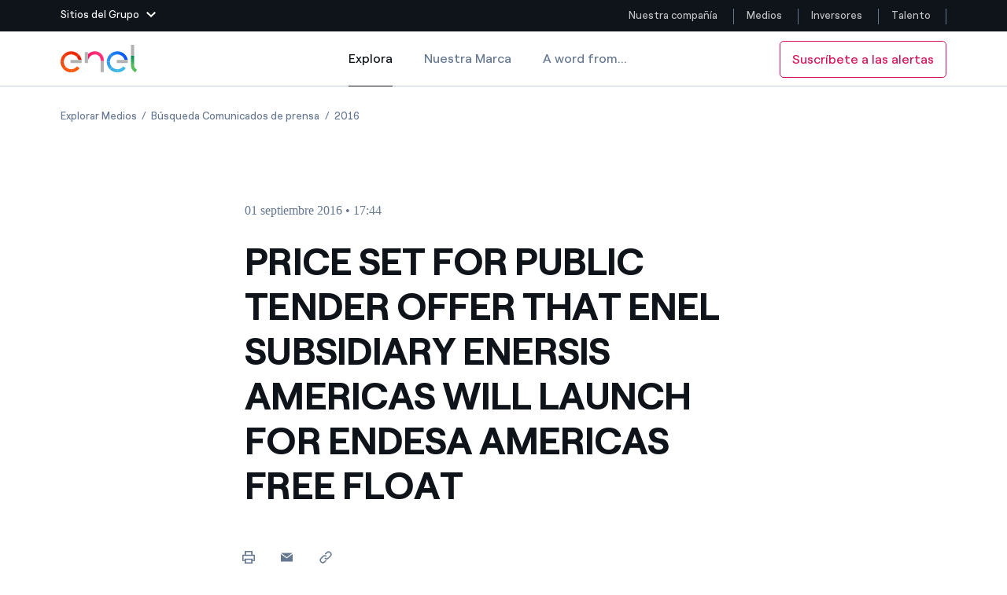

--- FILE ---
content_type: text/html;charset=utf-8
request_url: https://www.enel.com/es/medios/explora/busqueda-comunicados-de-prensa/press/2016/09/price-set-for-public-tender-offer-that-enel-subsidiary-enersis-americas-will-launch-for-endesa-americas-free-float
body_size: 46219
content:

<!DOCTYPE HTML>

<html lang="es">



    

    <head>
        <meta http-equiv="content-type" content="text/html; charset=UTF-8"/>
        <title>PRICE SET FOR PUBLIC TENDER OFFER THAT ENEL SUBSIDIARY ENERSIS AMERICAS WILL LAUNCH FOR ENDESA AMERICAS FREE FLOAT | Enel Group</title>
        
        <meta name="description" content="The increase in the public tender offer price to 300 from 285 Chilean pesos per share has the aim of offering Endesa Américas minority shareholders an opti..."/>
        <meta name="template" content="press-release"/>
        <meta name="viewport" content="width=device-width, initial-scale=1"/>

        

    
<script defer="defer" type="text/javascript" src="/.rum/@adobe/helix-rum-js@%5E2/dist/rum-standalone.js"></script>
<link rel="stylesheet" href="/etc.clientlibs/enel-common/clientlibs/clientlib-bundle.lc-d6251c12228cca4c54fb2deaa515d776-lc.min.css" type="text/css">







        
    
    

    

    
    
    


        

        
        <meta name="google-site-verification" content="search"/>

        
        
            <link rel="icon" type="image/vnd.microsoft.icon" href="https://www.enel.com/content/enel-com/favicon.ico"/>
            <link rel="shortcut icon" type="image/vnd.microsoft.icon" href="https://www.enel.com/content/enel-com/favicon.ico"/>
        

        <link rel="apple-touch-icon" href="https://www.enel.com/content/enel-com/apple-touch-icon.png"/>
        <link rel="apple-touch-icon-precomposed" href="https://www.enel.com/content/enel-com/apple-touch-icon-precomposed.png"/>
        <link rel="apple-touch-icon" sizes="120x120" href="https://www.enel.com/content/enel-com/apple-touch-icon-120x120.png"/>
        <link rel="apple-touch-icon-precomposed" sizes="120x120" href="https://www.enel.com/content/enel-com/apple-touch-icon-120x120-precomposed.png"/>

        




	<meta name="robots" content="index,follow"/>


        <script src="//assets.adobedtm.com/launch-ENb531171bce964c769bfc582af650ee4a.js"></script>

        

        
            <link rel="canonical" href="https://www.enel.com/es/medios/explora/busqueda-comunicados-de-prensa/press/2016/09/price-set-for-public-tender-offer-that-enel-subsidiary-enersis-americas-will-launch-for-endesa-americas-free-float"/>
        

        <link rel="alternate" hreflang="x-default" href="https://www.enel.com/media/explore/search-press-releases/press/2016/09/price-set-for-public-tender-offer-that-enel-subsidiary-enersis-americas-will-launch-for-endesa-americas-free-float"/>
        <link rel="alternate" hreflang="en" href="https://www.enel.com/media/explore/search-press-releases/press/2016/09/price-set-for-public-tender-offer-that-enel-subsidiary-enersis-americas-will-launch-for-endesa-americas-free-float"/>
<link rel="alternate" hreflang="es" href="https://www.enel.com/es/medios/explora/busqueda-comunicados-de-prensa/press/2016/09/price-set-for-public-tender-offer-that-enel-subsidiary-enersis-americas-will-launch-for-endesa-americas-free-float"/>


        
        

    <meta property="og:locale" content="es"/>
    
        <meta property="og:url" content="https://www.enel.com/es/medios/explora/busqueda-comunicados-de-prensa/press/2016/09/price-set-for-public-tender-offer-that-enel-subsidiary-enersis-americas-will-launch-for-endesa-americas-free-float"/>
    
    <meta property="og:type" content="press-release"/>
    <meta property="og:title" content="PRICE SET FOR PUBLIC TENDER OFFER THAT ENEL SUBSIDIARY ENERSIS AMERICAS WILL LAUNCH FOR ENDESA AMERICAS FREE FLOAT"/>
    <meta property="og:description" content=" "/>
    
    
    
    

        
        

    <meta name="twitter:card" content="summary"/>

    <meta name="twitter:title" content="PRICE SET FOR PUBLIC TENDER OFFER THAT ENEL SUBSIDIARY ENERSIS AMERICAS WILL LAUNCH FOR ENDESA AMERICAS FREE FLOAT"/>

    <meta name="twitter:description" content=" "/>

    

    
    



        
        <script type="application/ld+json">
            {
                "@context": "https://schema.org",
                "@type": "BreadcrumbList",
                "itemListElement": [{"@type":"ListItem","position":1,"name":"Explorar Medios","item":"https://www.enel.com/es/medios/explora"},{"@type":"ListItem","position":2,"name":"Búsqueda Comunicados de prensa","item":"https://www.enel.com/es/medios/explora/busqueda-comunicados-de-prensa"},{"@type":"ListItem","position":3,"name":"2016","item":"https://www.enel.com/es/medios/explora/busqueda-comunicados-de-prensa/press/2016"}]
            }
        </script>

        <script>

        function readCookie(name) {
            var nameEQ = name + "=";
            var ca = document.cookie.split(';');
            for(var i=0;i < ca.length;i++) {
                var c = ca[i];
                while (c.charAt(0)==' ') c = c.substring(1,c.length);
                if (c.indexOf(nameEQ) == 0) return c.substring(nameEQ.length,c.length);
            }
            return null;
        }

        function getDuplicatedParameters (parameterMap) {
            var arr = parameterMap;
            var sorted_arr = arr.slice().sort();
            var results = [];
            for (var i = 0; i < arr.length - 1; i++) {
                if (sorted_arr[i + 1] == sorted_arr[i]) {
                    results.push(sorted_arr[i]);
                }
            }
            return results;
        }

        function getParameterMapName (url) {
            var queryString = getQueryString(url);
            var parameterMaps = queryString.split("=");
            var paramsName = [];
            for(var i in parameterMaps)
            {
                var param = parameterMaps[i];
                var paramName;
                if (param.indexOf('?')>= 0) {
                    paramName = param.split('?')[1];
                } else {
                    paramName = param.split('&')[1];
                }
                paramsName[i] = paramName;
            }
            return paramsName;
        }

        function purgeDuplicatedParams (url) {
            var urlResult = url;
            var duplicatedParams = getDuplicatedParameters(getParameterMapName(url));
            for (var i in duplicatedParams) {
                urlResult = removeURLParameter(urlResult,duplicatedParams[i]);
            }
            return urlResult;
        }

        function updateQueryStringParameter(uri, key, value) {
            if (value != null && value.length > 0) {
                var re = new RegExp("([?&])" + key + "=.*?(&|$)", "i");
                var separator = uri.indexOf('?') !== -1 ? "&" : "?";
                if (uri.match(re)) {
                    return uri.replace(re, '$1' + key + "=" + value + '$2');
                }
                else {
                    return uri + separator + key + "=" + value;
                }
            }
            return uri;
        }

        function removeURLParameter(url, parameter) {
            var urlparts= url.split('?');
            if (urlparts.length>=2) {
                var prefix= encodeURIComponent(parameter)+'=';
                var pars= urlparts[1].split(/[&;]/g);
                var removed = false;
                for (var i= pars.length; i-- > 0;) {
                    if (pars[i].lastIndexOf(prefix, 0) !== -1 && !removed) {
                        pars.splice(i, 1);
                        removed = true;
                    }
                }
                url= urlparts[0] + (pars.length > 0 ? '?' + pars.join('&') : "");
                return url;
            } else {
                return url;
            }
        }

        function getQueryString(url, redirect) {
            var queryString = url.split('?')[1];
            if (typeof queryString == 'undefined') {
                queryString = '';
            } else {
                if (typeof (redirect)!= 'undefined' && redirect.indexOf('?')>0) {
                    queryString = '&' + queryString;
                } else {
                    queryString = '?' + queryString;
                }
            }
            return queryString;
        }

        if(readCookie('langRedirect') == null){
            document.cookie = "langRedirect=MQ==;path=/" ;
            var langMapString = null;
            var headElement = document.getElementsByTagName("head")[0];
            if(headElement != null && typeof headElement == "object"){
                var langMapString = headElement.getAttribute("data-attr-langredirect");
            }
            if( langMapString != null ){
                var browserlanguage = navigator.language;
                browserlanguage = browserlanguage.split("-")[0];
                var obj = JSON.parse(langMapString);
                var redirect = obj[browserlanguage];
                if(redirect != null){
                    redirect = purgeDuplicatedParams (redirect + getQueryString(window.location.href, redirect));
                    window.location.href=updateQueryStringParameter(redirect,'refred', document.referrer);
                }
            }
        }
    document.addEventListener("DOMContentLoaded", function(event) {
   		history.replaceState({}, 'Title', removeURLParameter(location.href, 'refred'));
   	});

        </script>

    </head>


<body class="press-release base page basicpage " id="press-release-821ef51d1f">



    




    



    







<div id="app" data-search-api="test.api" data-gmap-api-key="AIzaSyAEffJTT7eVPBJK0Peuwz2E-aLzl7nKIUo" data-recaptcha-key="6LfAFAAdAAAAAI6fQL_one-9V9xf3p96TBbWExGS" data-enel-data-layer="{&#34;pagename&#34;:[&#34;es&#34;,&#34;media&#34;,&#34;esplora&#34;,&#34;ricerca-comunicati-stampa&#34;,&#34;2016&#34;,&#34;price-set-for-public-tender-offer-that-enel-subsidiary-enersis-americas-will-launch-for-endesa-americas-free-float&#34;],&#34;pagetype&#34;:&#34;press-release&#34;,&#34;areatype&#34;:&#34;medios&#34;,&#34;language&#34;:&#34;es&#34;}" data-site="com" data-aria-flk='{
        "pageDotAriaLabel":"",
        "previousAriaLabel":"",
        "nextAriaLabel":""
      }' v-cloak data-gmap-api-object="{&#34;client&#34;: &#34;gme-targatelematicsspa,enel-gp:gme-targatelematicsspa&#34;, &#34;channel&#34;:&#34;enel.com,enel-gp:enel.com&#34;}">

    
    
    












<main-navigation inline-template>
    <header class="MainNavigationWrapper  " aem-comp="MainNavigation" aem-id="main-navigation-menu" data-search-bar-id="main-search-bar" data-platform-menu-id="platform-menu" data-navigation-cta="{&#34;classes&#34;:null,&#34;text&#34;:&#34;Suscríbete a las alertas&#34;,&#34;pagePath&#34;:&#34;https://www.enel.com/es/medios/alerta-registro&#34;}">
        <div :class="['MainNavigation',{open: isSiteHeaderFixed, 'navigation-hidden': isNavigationHidden, 'is-cta-nav': navigationCta}]">

            <div v-if="imageD">
                


<platform-menu inline-template>
    
    <section aem-comp="PlatformMenu" aem-id="platform-menu" class="PlatformMenu  " role="navigation" data-main-navigation-menu-id="main-navigation-menu">
        <div class="container wrapper">
            
            
                <header class="platform-row" style="justify-content: space-between;">
            
            
            
            
                <a href="#" :class="['toggler', {'hidden-outline': wasToggleMenuClicked}]" :aria-expanded="isOpen+''" :aria-label="isOpen ? 'Cierra el Menú de las páginas del Grupo Enel' : 'Abre el Menú de las páginas del Grupo Enel'" :title="isOpen ? 'Cierra el Menú de las páginas del Grupo Enel' : 'Abre el Menú de las páginas del Grupo Enel'" aria-controls="platfrom-menu-megamenu" role="button" ref="$toggler" @blur="wasToggleMenuClicked = false" @mousedown="wasToggleMenuClicked = true" @click.prevent="triggerOpen">
                    <span class="text">Sitios del Grupo</span>
                    <svg aria-hidden="true" class="chevron" :class="{'chevron-up': isOpen}" width="12" height="7">
                        <use xlink:href="#icon-chevron-down" fill="#fff"></use>
                    </svg>
                </a>
            

            
            <section id="platfrom-menu-megamenu" class="megamenu " :aria-hidden="!isOpen+''" :class="{open: isOpen}">

                
                <div class="container" ref="$ieFixContainer">

                    
                    <div class="back">

                        <a href="#" class="back-button" role="button" ref="$back" @click.prevent="triggerOpen" :aria-expanded="isOpen ? 'true' : 'false'" :aria-hidden="(backIsHidden)+''" :tabindex="disableTabindexIf(!isOpen || backIsHidden)" aria-controls="platfrom-menu-megamenu" title="Cierra el Menú de las páginas del Grupo Enel" aria-label="Cierra el Menú de las páginas del Grupo Enel">

                            <svg aria-hidden="true" class="close" width="16" height="16">
                                <use xlink:href="#icon-close" stroke="#fff"></use>
                            </svg>
                            <svg aria-hidden="true" class="chevron" width="12" height="7">
                                <use xlink:href="#icon-chevron-down" fill="#fff"></use>
                            </svg>
                            <span class="text" aria-label="Main Menu">Enel group</span>
                        </a>
                    </div>

                    <div class="row">

                        
                        <div class="col-12 col-lg-6">
                            <nav class="group-websites">
                                <ul class="menu" aria-labelledby="platform-menu-group-network-id">
                                    <li class="item item-title">
                                        <span class="item-link" id="platform-menu-group-network-id" @mouseover="linkHover" @mouseleave="linkHover" role="none">Sitios del Grupo</span>
                                    </li>

                                    
                                    <li class="item item-description">
                                        
                                        <a @mouseover="linkHover" @mouseleave="linkHover" @mousedown="clickLink('Enel Green Power')" class="item-link" href="https://www.enelgreenpower.com/es" target="_blank" :name="stringToSlug('Enel Green Power')" :tabindex="disableTabindexIf(!isOpen)">
                                            
                                            Enel Green Power
                                        </a>
                                        <div class="description">
                                            Producimos energía limpia con recursos renovables
                                        </div>
                                    </li>
<li class="item item-description">
                                        
                                        <a @mouseover="linkHover" @mouseleave="linkHover" @mousedown="clickLink('Enel Global Energy and Commodity Management')" class="item-link" href="https://globaltrading.enel.com/es.html" target="_blank" :name="stringToSlug('Enel Global Energy and Commodity Management')" :tabindex="disableTabindexIf(!isOpen)">
                                            
                                            Enel Global Energy and Commodity Management
                                        </a>
                                        <div class="description">
                                            Menos riesgos para el comercio global de los commodity
                                        </div>
                                    </li>
<li class="item item-description">
                                        
                                        <a @mouseover="linkHover" @mouseleave="linkHover" @mousedown="clickLink('Enel Open Innovability®')" class="item-link" href="https://openinnovability.enel.com/es" target="_blank" :name="stringToSlug('Enel Open Innovability®')" :tabindex="disableTabindexIf(!isOpen)">
                                            
                                            Enel Open Innovability®
                                        </a>
                                        <div class="description">
                                            Un ecosistema global que saca partido de Innovability®  para impulsar el futuro
                                        </div>
                                    </li>
<li class="item item-description">
                                        
                                        <a @mouseover="linkHover" @mouseleave="linkHover" @mousedown="clickLink('Enel Global Procurement')" class="item-link" href="https://globalprocurement.enel.com/es.html" target="_blank" :name="stringToSlug('Enel Global Procurement')" :tabindex="disableTabindexIf(!isOpen)">
                                            
                                            Enel Global Procurement
                                        </a>
                                        <div class="description">
                                            Maximizamos la creación de valor gracias a la relación con nuestros proveedores
                                        </div>
                                    </li>
<li class="item item-description">
                                        
                                        <a @mouseover="linkHover" @mouseleave="linkHover" @mousedown="clickLink('Enel Foundation')" class="item-link" href="https://www.enelfoundation.org/" target="_blank" :name="stringToSlug('Enel Foundation')" :tabindex="disableTabindexIf(!isOpen)">
                                            
                                            Enel Foundation
                                        </a>
                                        <div class="description">
                                            La plataforma de conocimiento para un mundo de energía limpia
                                        </div>
                                    </li>
<li class="item item-description">
                                        
                                        <a @mouseover="linkHover" @mouseleave="linkHover" @mousedown="clickLink('Enel Cuore')" class="item-link" href="https://www.enelcuore.it/en" target="_self" :name="stringToSlug('Enel Cuore')" :tabindex="disableTabindexIf(!isOpen)">
                                            
                                            Enel Cuore
                                        </a>
                                        <div class="description">
                                            Apoyamos las iniciativas de las ONG
                                        </div>
                                    </li>
<li class="item item-description">
                                        
                                        <a @mouseover="linkHover" @mouseleave="linkHover" @mousedown="clickLink('Ethical Channel')" class="item-link" href="https://secure.ethicspoint.eu/domain/media/es/gui/102504/index.html" target="_blank" :name="stringToSlug('Ethical Channel')" :tabindex="disableTabindexIf(!isOpen)">
                                            
                                            Ethical Channel
                                        </a>
                                        <div class="description">
                                            Formas de denunciar por infracción de nuestras políticas
                                        </div>
                                    </li>

                                </ul>
                            </nav>
                        </div>

                        
                        <div class="col-12 col-lg-3">
                            <nav class="country-websites">
                                <ul class="menu" role="menu" aria-labelledby="platform-menu-group-country-id">
                                    <li class="item item-title">
                                        <span class="item-link" id="platform-menu-group-country-id" role="none">Sitios del país</span>
                                    </li>

                                    
                                    <li class="item">
                                        
                                        <a @mouseover="linkHover" @mouseleave="linkHover" @mousedown="clickLink('Americas')" class="item-link" href="https://www.enelamericas.com/es.html" :name="stringToSlug('Americas')" target="_blank" :tabindex="disableTabindexIf(!isOpen)">
                                            
                                            Americas
                                        </a>
                                    </li>
<li class="item">
                                        
                                        <a @mouseover="linkHover" @mouseleave="linkHover" @mousedown="clickLink('Argentina')" class="item-link" href="https://www.enel.com.ar/es.html" :name="stringToSlug('Argentina')" target="_blank" :tabindex="disableTabindexIf(!isOpen)">
                                            
                                            Argentina
                                        </a>
                                    </li>
<li class="item">
                                        
                                        <a @mouseover="linkHover" @mouseleave="linkHover" @mousedown="clickLink('Brasil')" class="item-link" href="https://www.enel.com.br/" :name="stringToSlug('Brasil')" target="_blank" :tabindex="disableTabindexIf(!isOpen)">
                                            
                                            Brasil
                                        </a>
                                    </li>
<li class="item">
                                        
                                        <a @mouseover="linkHover" @mouseleave="linkHover" @mousedown="clickLink('Chile')" class="item-link" href="https://www.enel.cl/" :name="stringToSlug('Chile')" target="_blank" :tabindex="disableTabindexIf(!isOpen)">
                                            
                                            Chile
                                        </a>
                                    </li>
<li class="item">
                                        
                                        <a @mouseover="linkHover" @mouseleave="linkHover" @mousedown="clickLink('Colombia')" class="item-link" href="https://www.enel.com.co/es.html" :name="stringToSlug('Colombia')" target="_blank" :tabindex="disableTabindexIf(!isOpen)">
                                            
                                            Colombia
                                        </a>
                                    </li>
<li class="item">
                                        
                                        <a @mouseover="linkHover" @mouseleave="linkHover" @mousedown="clickLink('Iberia')" class="item-link" href="https://www.endesa.com/es" :name="stringToSlug('Iberia')" target="_blank" :tabindex="disableTabindexIf(!isOpen)">
                                            
                                            Iberia
                                        </a>
                                    </li>
<li class="item">
                                        
                                        <a @mouseover="linkHover" @mouseleave="linkHover" @mousedown="clickLink('Italia')" class="item-link" href="https://www.enel.it/en" :name="stringToSlug('Italia')" target="_blank" :tabindex="disableTabindexIf(!isOpen)">
                                            
                                            Italia
                                        </a>
                                    </li>
<li class="item">
                                        
                                        <a @mouseover="linkHover" @mouseleave="linkHover" @mousedown="clickLink('México')" class="item-link" href="https://www.enel.mx/es" :name="stringToSlug('México')" target="_blank" :tabindex="disableTabindexIf(!isOpen)">
                                            
                                            México
                                        </a>
                                    </li>
<li class="item">
                                        
                                        <a @mouseover="linkHover" @mouseleave="linkHover" @mousedown="clickLink('Norteamérica')" class="item-link" href="https://www.enelnorthamerica.com/" :name="stringToSlug('Norteamérica')" target="_blank" :tabindex="disableTabindexIf(!isOpen)">
                                            
                                            Norteamérica
                                        </a>
                                    </li>

                                </ul>
                            </nav>
                        </div>

                        
                        <div class="col-12 col-lg-3">
                            <nav class="social-links">
                                <ul class="menu" aria-labelledby="platform-menu-group-socials-id">
                                    <li class="item item-title">
                                        <span class="item-link" id="platform-menu-group-socials-id" @mouseover="linkHover" @mouseleave="linkHover" role="none">Siga con nosotros</span>
                                    </li>

                                    
                                    <li class="item">
                                        
                                        <a @mouseover="linkHover" @mouseleave="linkHover" class="item-link" href="https://www.facebook.com/EnelGroupes/" @mousedown="clickLink('Facebook')" target="_blank" :tabindex="disableTabindexIf(!isOpen)">
                                            <span class="icon">
                                                <svg aria-hidden="true" height="15" width="20">
                                                    <use xlink:href="#icon-facebook" fill="#fff"></use>
                                                </svg>
                                            </span>
                                            Facebook
                                        </a>
                                    </li>
<li class="item">
                                        
                                        <a @mouseover="linkHover" @mouseleave="linkHover" class="item-link" href="https://twitter.com/EnelGroupes/" @mousedown="clickLink('Twitter')" target="_blank" :tabindex="disableTabindexIf(!isOpen)">
                                            <span class="icon">
                                                <svg aria-hidden="true" height="15" width="20">
                                                    <use xlink:href="#icon-twitter" fill="#fff"></use>
                                                </svg>
                                            </span>
                                            Twitter
                                        </a>
                                    </li>
<li class="item">
                                        
                                        <a @mouseover="linkHover" @mouseleave="linkHover" class="item-link" href="https://www.youtube.com/@enelgroup" @mousedown="clickLink('YouTube')" target="_blank" :tabindex="disableTabindexIf(!isOpen)">
                                            <span class="icon">
                                                <svg aria-hidden="true" height="15" width="20">
                                                    <use xlink:href="#icon-youtube" fill="#fff"></use>
                                                </svg>
                                            </span>
                                            YouTube
                                        </a>
                                    </li>
<li class="item">
                                        
                                        <a @mouseover="linkHover" @mouseleave="linkHover" class="item-link" href="https://www.linkedin.com/company/enelgroup" @mousedown="clickLink('LinkedIn')" target="_blank" :tabindex="disableTabindexIf(!isOpen)">
                                            <span class="icon">
                                                <svg aria-hidden="true" height="15" width="20">
                                                    <use xlink:href="#icon-linkedin" fill="#fff"></use>
                                                </svg>
                                            </span>
                                            LinkedIn
                                        </a>
                                    </li>
<li class="item">
                                        
                                        <a @mouseover="linkHover" @mouseleave="linkHover" class="item-link" href="https://www.instagram.com/enelgroup/" @mousedown="clickLink('Instagram')" target="_blank" :tabindex="disableTabindexIf(!isOpen)">
                                            <span class="icon">
                                                <svg aria-hidden="true" height="15" width="20">
                                                    <use xlink:href="#icon-instagram" fill="#fff"></use>
                                                </svg>
                                            </span>
                                            Instagram
                                        </a>
                                    </li>

                                    
                                    <span class="invisible-tab" @focus="keepFocus($refs.$back)" :tabindex="disableTabindexIf(!isOpen)"> </span>
                                </ul>
                            </nav>
                        </div>

                    </div>
                </div>
            </section>

            
            <div class="skip-links">
                <h2 class="title"></h2>
                <a href="#main" aria-label="Dirígete al contenido principal" class="skip-link" tabindex="0">Dirígete al contenido principal</a>
            </div>

            
            <nav aria-label="Menú " class="platform-navbar">
                <ul class="menu">
                    
                    <li class="item ">
                        
                        <a @mouseover="linkHover" @mouseleave="linkHover" class="item-link" target="_self" :name="'&lid=' + stringToSlug('Nuestra compañía') + '&lpos=megamenu'" @mousedown="clickLink('Nuestra compañía')" href="https://www.enel.com/es/nuestra-compania/quienes-somos" aria-label="Nuestra compañía" title="Nuestra compañía">Nuestra compañía
                            
                        </a>
                    </li>
                
                    
                    <li class="item ">
                        
                        <a @mouseover="linkHover" @mouseleave="linkHover" class="item-link" target="_self" :name="'&lid=' + stringToSlug('Medios') + '&lpos=megamenu'" @mousedown="clickLink('Medios')" href="https://www.enel.com/es/medios/explora" aria-label="Medios" title="Medios">Medios
                            
                        </a>
                    </li>
                
                    
                    <li class="item ">
                        
                        <a @mouseover="linkHover" @mouseleave="linkHover" class="item-link" target="_self" :name="'&lid=' + stringToSlug('Inversores') + '&lpos=megamenu'" @mousedown="clickLink('Inversores')" href="https://www.enel.com/es/inversores/en-evidencia" aria-label="Inversores" title="Inversores">Inversores
                            
                        </a>
                    </li>
                
                    
                    <li class="item ">
                        
                        <a @mouseover="linkHover" @mouseleave="linkHover" class="item-link" target="_self" :name="'&lid=' + stringToSlug('Talento') + '&lpos=megamenu'" @mousedown="clickLink('Talento')" href="https://www.enel.com/es/carreras/trabajar-para-enel" aria-label="Talento" title="Talento">Talento
                            
                        </a>
                    </li>
                </ul>
            </nav>
            </header>


        </div>
    </section>
    
</platform-menu>

            </div>
            
            <div ref="navigation" :class="['MainNavigationEl',{open: isOpen, 'is-search-open': isSearchOpen, 'desktop-fixed': isDesktopFixed}]">

                <div class="container">

                    <div class="wrapper" @click="closeOnTablet">

                        <nav aria-label="Medios seccion menu" class="navbar" @click="stopOnMobile($event)">
                            
                            <a href="#" class="toggler" title="Abre el Menú" aria-label="Abre el Menú" role="button" aria-controls="main-navigation-menu-mobile" :aria-expanded="isOpen+''" @click.prevent="openMenu">
                                <span :class="['tw-menu-container', {open: isOpen}]">
                                  <span class="tw-menu-icon"></span>
                                </span>
                            </a>

                            <div :class="['nav-el', { cta: navigationCta }]">
                                <div class="logo">
                                    <a href="https://www.enel.com/es" aria-label="Logotipo de Enel - Volver a la página de inicio" target="_self" class="logo-link">
                                        
                                            <span class="logo-text">Enel</span>
                                            
                                            
    

    
    

        <img src="/content/dam/enel-com/immagini/enel-logo/logo-solido.svg" alt="Logotipo de Enel" class="logo-img" itemprop="logo"/>

        
    

                                            
                                            
    

    
    

        <img src="/content/dam/enel-com/immagini/enel-logo/logo-enel-white.svg" alt="Logotipo de Enel" class="logo-img white"/>

        
    

                                        
                                    </a>
                                </div>
                            </div>

                            








<ul class="menu navbar-menu">
    <li class="item" aria-current="page">
        <a href="https://www.enel.com/es/medios/explora" class="item-link active" target="_self">Explora
            <span class="sr-only">Explora</span>
        </a>
    </li>
<li class="item">
        <a href="https://www.enel.com/es/medios/nuestra-marca" class="item-link " target="_self">Nuestra Marca
            
        </a>
    </li>
<li class="item">
        <a href="https://www.enel.com/es/medios/word-from" class="item-link " target="_self">A word from...
            
        </a>
    </li>

</ul>

                            
                            <button class="search" ref="searchTrigger" aria-label="Abre la Búsqueda" @click="openSearchBar" tabindex="0">
                                <svg aria-hidden="true" class="icon" width="20" height="20">
                                    <use xlink:href="#icon-search"></use>
                                </svg>
                            </button>

                            <a v-if="navigationCta" aria-label="Suscríbete a las alertas" target="_self" :class="['cta-secondary cta-outline cta-nav cta-extended-area', navigationCta.classes]" :href="navigationCta.pagePath">{{navigationCta.text}}</a>

                            <div class="search-wrapper" id="main-navigation-search">
                                




<search-bar inline-template>
    <div class="SearchBar search-wrapper " aem-comp="SearchBar" aem-id="main-search-bar" data-anchor-id="ANCHORID" data-is-search-page="false" data-search-page-path='https://www.enel.com/es/busqueda' :data-suggest-json='JSON.stringify({ delay: 1000, endpoint: "https://www.enel.com/es/_jcr_content/header/search-bar.jsonsuggestion.json", minLength: 3, title :"Suggested searches" })' :data-quick-links="JSON.stringify({ title: 'Quick Links', items: [{&#34;text&#34;:&#34;Historias&#34;,&#34;href&#34;:&#34;https://www.enel.com/es/nuestra-compania/historias&#34;},{&#34;text&#34;:&#34;Dónde estamos&#34;,&#34;href&#34;:&#34;https://www.enel.com/es/nuestra-compania/quienes-somos/donde-estamos&#34;},{&#34;text&#34;:&#34;Talento&#34;,&#34;href&#34;:&#34;https://jobs.enel.com/es_ES/careers&#34;},{&#34;text&#34;:&#34;Nuestro compromiso&#34;,&#34;href&#34;:&#34;https://www.enel.com/es/nuestra-compania/nuestro-compromiso&#34;},{&#34;text&#34;:&#34;Únete a nosotros&#34;,&#34;href&#34;:&#34;https://www.enel.com/es/nuestra-compania/unete-a-nosotros&#34;}] })" :role="isOpen ? 'dialog' : null">
        <div class="bar" :class="{open: isOpen}" :aria-hidden="(!isOpen)+''" @click.stop="" ref="$bar">

            <span v-if="isOpen" class="invisible-tab" @focus="keepFocusOnComponent" aria-hidden="false" tabindex="0">
            </span>

            <div class="wrapper">
                <div class="search">
                    <form role="search" class="search-form" action="#" @submit.prevent="submitSearch">
                        <input autocomplete="off" aria-label="Buscar en enel.com" type="text" name="search" ref="searchInput" placeholder="Búsqueda en enel.com" :class="['search-input', {'hidden-outline': isFirstFocus}]" :tabindex="disableTabindexIf(!isOpen)" v-model="queryText" @blur="isFirstFocus = false"/>
                        

                        <div :class="['suggestions', {open: isSuggestionsOpen}]" :aria-hidden="isSuggestionsOpen ? 'false' : 'true'" @click.stop="">
                            <ul class="suggestion-block">
                                <li class="item title">
                                    <span class="item-link">{{currentSuggestions.title}}</span>
                                </li>
                                <li :class="['item']" v-for="(item, index) in currentSuggestions.items">
                                    <a href="#" class="item-link" :tabindex="disableTabindexIf(!suggestions.length)" @click.prevent="openSuggestionPage($event)" v-html="item" v-if="!item.href">{{item}}</a>
                                    <a class="item-link" v-else v-html="item.text" :href="item.href" :tabindex="disableTabindexIf(!suggestions.length)" @mousedown="openQuickLinks($event)">{{item.text}}</a>
                                </li>
                            </ul>
                        </div>

                        <button :class="['search-button', {'is-visible': isSubmitVisible}]" type="submit" ref="searchTrigger" aria-label="Iniciar Búsqueda" @submit.prevent="submitSearch" :aria-hidden="isSubmitVisible ? 'false' : 'true'" :tabindex="disableTabindexIf(!isSubmitVisible)">
                            <svg aria-hidden="true" class="icon" width="20" height="20">
                                <use xlink:href="#icon-search"></use>
                            </svg>
                        </button>
                    </form>
                </div>

                <button class="cancel" aria-label="Cerrar Búsqueda" tabindex="0" v-if="isOpen" ref="closeButton" @click.prevent="toggleSearchBar" @keyup.enter="toggleSearchBar">
                    <svg aria-hidden="true" class="icon">
                        <use xlink:href="#icon-close" stroke="#0E141A"></use>
                    </svg>
                </button>
            </div>

            <div class="shadow-wrapper">
                <div class="shadow" @click="toggleSearchBar"></div>
            </div>

            

            <span v-if="isOpen" class="invisible-tab" @focus="keepFocusOnComponent" tabindex="0"></span>


        </div>
    </div>
</search-bar>
                            </div>
                        </nav>

                    </div>
                </div>

            </div>

            <a v-if="navigationCta" ref="$mobileSubscribeCta" :class="['cta-secondary cta-nav fixed cta-extended-area subscribe-button', navigationCta.classes]" :href="navigationCta.pagePath">{{navigationCta.text}}</a>
        </div>
        <div class="megamenu-mobile" v-if="!imageD">
            


<platform-menu inline-template>
    
    <section aem-comp="PlatformMenu" aem-id="platform-menu" class="PlatformMenu  " role="navigation" data-main-navigation-menu-id="main-navigation-menu">
        <div class="container wrapper">
            
            
                <header class="platform-row" style="justify-content: space-between;">
            
            
            
            
                <a href="#" :class="['toggler', {'hidden-outline': wasToggleMenuClicked}]" :aria-expanded="isOpen+''" :aria-label="isOpen ? 'Cierra el Menú de las páginas del Grupo Enel' : 'Abre el Menú de las páginas del Grupo Enel'" :title="isOpen ? 'Cierra el Menú de las páginas del Grupo Enel' : 'Abre el Menú de las páginas del Grupo Enel'" aria-controls="platfrom-menu-megamenu" role="button" ref="$toggler" @blur="wasToggleMenuClicked = false" @mousedown="wasToggleMenuClicked = true" @click.prevent="triggerOpen">
                    <span class="text">Sitios del Grupo</span>
                    <svg aria-hidden="true" class="chevron" :class="{'chevron-up': isOpen}" width="12" height="7">
                        <use xlink:href="#icon-chevron-down" fill="#fff"></use>
                    </svg>
                </a>
            

            
            <section id="platfrom-menu-megamenu" class="megamenu " :aria-hidden="!isOpen+''" :class="{open: isOpen}">

                
                <div class="container" ref="$ieFixContainer">

                    
                    <div class="back">

                        <a href="#" class="back-button" role="button" ref="$back" @click.prevent="triggerOpen" :aria-expanded="isOpen ? 'true' : 'false'" :aria-hidden="(backIsHidden)+''" :tabindex="disableTabindexIf(!isOpen || backIsHidden)" aria-controls="platfrom-menu-megamenu" title="Cierra el Menú de las páginas del Grupo Enel" aria-label="Cierra el Menú de las páginas del Grupo Enel">

                            <svg aria-hidden="true" class="close" width="16" height="16">
                                <use xlink:href="#icon-close" stroke="#fff"></use>
                            </svg>
                            <svg aria-hidden="true" class="chevron" width="12" height="7">
                                <use xlink:href="#icon-chevron-down" fill="#fff"></use>
                            </svg>
                            <span class="text" aria-label="Main Menu">Enel group</span>
                        </a>
                    </div>

                    <div class="row">

                        
                        <div class="col-12 col-lg-6">
                            <nav class="group-websites">
                                <ul class="menu" aria-labelledby="platform-menu-group-network-id">
                                    <li class="item item-title">
                                        <span class="item-link" id="platform-menu-group-network-id" @mouseover="linkHover" @mouseleave="linkHover" role="none">Sitios del Grupo</span>
                                    </li>

                                    
                                    <li class="item item-description">
                                        
                                        <a @mouseover="linkHover" @mouseleave="linkHover" @mousedown="clickLink('Enel Green Power')" class="item-link" href="https://www.enelgreenpower.com/es" target="_blank" :name="stringToSlug('Enel Green Power')" :tabindex="disableTabindexIf(!isOpen)">
                                            
                                            Enel Green Power
                                        </a>
                                        <div class="description">
                                            Producimos energía limpia con recursos renovables
                                        </div>
                                    </li>
<li class="item item-description">
                                        
                                        <a @mouseover="linkHover" @mouseleave="linkHover" @mousedown="clickLink('Enel Global Energy and Commodity Management')" class="item-link" href="https://globaltrading.enel.com/es.html" target="_blank" :name="stringToSlug('Enel Global Energy and Commodity Management')" :tabindex="disableTabindexIf(!isOpen)">
                                            
                                            Enel Global Energy and Commodity Management
                                        </a>
                                        <div class="description">
                                            Menos riesgos para el comercio global de los commodity
                                        </div>
                                    </li>
<li class="item item-description">
                                        
                                        <a @mouseover="linkHover" @mouseleave="linkHover" @mousedown="clickLink('Enel Open Innovability®')" class="item-link" href="https://openinnovability.enel.com/es" target="_blank" :name="stringToSlug('Enel Open Innovability®')" :tabindex="disableTabindexIf(!isOpen)">
                                            
                                            Enel Open Innovability®
                                        </a>
                                        <div class="description">
                                            Un ecosistema global que saca partido de Innovability®  para impulsar el futuro
                                        </div>
                                    </li>
<li class="item item-description">
                                        
                                        <a @mouseover="linkHover" @mouseleave="linkHover" @mousedown="clickLink('Enel Global Procurement')" class="item-link" href="https://globalprocurement.enel.com/es.html" target="_blank" :name="stringToSlug('Enel Global Procurement')" :tabindex="disableTabindexIf(!isOpen)">
                                            
                                            Enel Global Procurement
                                        </a>
                                        <div class="description">
                                            Maximizamos la creación de valor gracias a la relación con nuestros proveedores
                                        </div>
                                    </li>
<li class="item item-description">
                                        
                                        <a @mouseover="linkHover" @mouseleave="linkHover" @mousedown="clickLink('Enel Foundation')" class="item-link" href="https://www.enelfoundation.org/" target="_blank" :name="stringToSlug('Enel Foundation')" :tabindex="disableTabindexIf(!isOpen)">
                                            
                                            Enel Foundation
                                        </a>
                                        <div class="description">
                                            La plataforma de conocimiento para un mundo de energía limpia
                                        </div>
                                    </li>
<li class="item item-description">
                                        
                                        <a @mouseover="linkHover" @mouseleave="linkHover" @mousedown="clickLink('Enel Cuore')" class="item-link" href="https://www.enelcuore.it/en" target="_self" :name="stringToSlug('Enel Cuore')" :tabindex="disableTabindexIf(!isOpen)">
                                            
                                            Enel Cuore
                                        </a>
                                        <div class="description">
                                            Apoyamos las iniciativas de las ONG
                                        </div>
                                    </li>
<li class="item item-description">
                                        
                                        <a @mouseover="linkHover" @mouseleave="linkHover" @mousedown="clickLink('Ethical Channel')" class="item-link" href="https://secure.ethicspoint.eu/domain/media/es/gui/102504/index.html" target="_blank" :name="stringToSlug('Ethical Channel')" :tabindex="disableTabindexIf(!isOpen)">
                                            
                                            Ethical Channel
                                        </a>
                                        <div class="description">
                                            Formas de denunciar por infracción de nuestras políticas
                                        </div>
                                    </li>

                                </ul>
                            </nav>
                        </div>

                        
                        <div class="col-12 col-lg-3">
                            <nav class="country-websites">
                                <ul class="menu" role="menu" aria-labelledby="platform-menu-group-country-id">
                                    <li class="item item-title">
                                        <span class="item-link" id="platform-menu-group-country-id" role="none">Sitios del país</span>
                                    </li>

                                    
                                    <li class="item">
                                        
                                        <a @mouseover="linkHover" @mouseleave="linkHover" @mousedown="clickLink('Americas')" class="item-link" href="https://www.enelamericas.com/es.html" :name="stringToSlug('Americas')" target="_blank" :tabindex="disableTabindexIf(!isOpen)">
                                            
                                            Americas
                                        </a>
                                    </li>
<li class="item">
                                        
                                        <a @mouseover="linkHover" @mouseleave="linkHover" @mousedown="clickLink('Argentina')" class="item-link" href="https://www.enel.com.ar/es.html" :name="stringToSlug('Argentina')" target="_blank" :tabindex="disableTabindexIf(!isOpen)">
                                            
                                            Argentina
                                        </a>
                                    </li>
<li class="item">
                                        
                                        <a @mouseover="linkHover" @mouseleave="linkHover" @mousedown="clickLink('Brasil')" class="item-link" href="https://www.enel.com.br/" :name="stringToSlug('Brasil')" target="_blank" :tabindex="disableTabindexIf(!isOpen)">
                                            
                                            Brasil
                                        </a>
                                    </li>
<li class="item">
                                        
                                        <a @mouseover="linkHover" @mouseleave="linkHover" @mousedown="clickLink('Chile')" class="item-link" href="https://www.enel.cl/" :name="stringToSlug('Chile')" target="_blank" :tabindex="disableTabindexIf(!isOpen)">
                                            
                                            Chile
                                        </a>
                                    </li>
<li class="item">
                                        
                                        <a @mouseover="linkHover" @mouseleave="linkHover" @mousedown="clickLink('Colombia')" class="item-link" href="https://www.enel.com.co/es.html" :name="stringToSlug('Colombia')" target="_blank" :tabindex="disableTabindexIf(!isOpen)">
                                            
                                            Colombia
                                        </a>
                                    </li>
<li class="item">
                                        
                                        <a @mouseover="linkHover" @mouseleave="linkHover" @mousedown="clickLink('Iberia')" class="item-link" href="https://www.endesa.com/es" :name="stringToSlug('Iberia')" target="_blank" :tabindex="disableTabindexIf(!isOpen)">
                                            
                                            Iberia
                                        </a>
                                    </li>
<li class="item">
                                        
                                        <a @mouseover="linkHover" @mouseleave="linkHover" @mousedown="clickLink('Italia')" class="item-link" href="https://www.enel.it/en" :name="stringToSlug('Italia')" target="_blank" :tabindex="disableTabindexIf(!isOpen)">
                                            
                                            Italia
                                        </a>
                                    </li>
<li class="item">
                                        
                                        <a @mouseover="linkHover" @mouseleave="linkHover" @mousedown="clickLink('México')" class="item-link" href="https://www.enel.mx/es" :name="stringToSlug('México')" target="_blank" :tabindex="disableTabindexIf(!isOpen)">
                                            
                                            México
                                        </a>
                                    </li>
<li class="item">
                                        
                                        <a @mouseover="linkHover" @mouseleave="linkHover" @mousedown="clickLink('Norteamérica')" class="item-link" href="https://www.enelnorthamerica.com/" :name="stringToSlug('Norteamérica')" target="_blank" :tabindex="disableTabindexIf(!isOpen)">
                                            
                                            Norteamérica
                                        </a>
                                    </li>

                                </ul>
                            </nav>
                        </div>

                        
                        <div class="col-12 col-lg-3">
                            <nav class="social-links">
                                <ul class="menu" aria-labelledby="platform-menu-group-socials-id">
                                    <li class="item item-title">
                                        <span class="item-link" id="platform-menu-group-socials-id" @mouseover="linkHover" @mouseleave="linkHover" role="none">Siga con nosotros</span>
                                    </li>

                                    
                                    <li class="item">
                                        
                                        <a @mouseover="linkHover" @mouseleave="linkHover" class="item-link" href="https://www.facebook.com/EnelGroupes/" @mousedown="clickLink('Facebook')" target="_blank" :tabindex="disableTabindexIf(!isOpen)">
                                            <span class="icon">
                                                <svg aria-hidden="true" height="15" width="20">
                                                    <use xlink:href="#icon-facebook" fill="#fff"></use>
                                                </svg>
                                            </span>
                                            Facebook
                                        </a>
                                    </li>
<li class="item">
                                        
                                        <a @mouseover="linkHover" @mouseleave="linkHover" class="item-link" href="https://twitter.com/EnelGroupes/" @mousedown="clickLink('Twitter')" target="_blank" :tabindex="disableTabindexIf(!isOpen)">
                                            <span class="icon">
                                                <svg aria-hidden="true" height="15" width="20">
                                                    <use xlink:href="#icon-twitter" fill="#fff"></use>
                                                </svg>
                                            </span>
                                            Twitter
                                        </a>
                                    </li>
<li class="item">
                                        
                                        <a @mouseover="linkHover" @mouseleave="linkHover" class="item-link" href="https://www.youtube.com/@enelgroup" @mousedown="clickLink('YouTube')" target="_blank" :tabindex="disableTabindexIf(!isOpen)">
                                            <span class="icon">
                                                <svg aria-hidden="true" height="15" width="20">
                                                    <use xlink:href="#icon-youtube" fill="#fff"></use>
                                                </svg>
                                            </span>
                                            YouTube
                                        </a>
                                    </li>
<li class="item">
                                        
                                        <a @mouseover="linkHover" @mouseleave="linkHover" class="item-link" href="https://www.linkedin.com/company/enelgroup" @mousedown="clickLink('LinkedIn')" target="_blank" :tabindex="disableTabindexIf(!isOpen)">
                                            <span class="icon">
                                                <svg aria-hidden="true" height="15" width="20">
                                                    <use xlink:href="#icon-linkedin" fill="#fff"></use>
                                                </svg>
                                            </span>
                                            LinkedIn
                                        </a>
                                    </li>
<li class="item">
                                        
                                        <a @mouseover="linkHover" @mouseleave="linkHover" class="item-link" href="https://www.instagram.com/enelgroup/" @mousedown="clickLink('Instagram')" target="_blank" :tabindex="disableTabindexIf(!isOpen)">
                                            <span class="icon">
                                                <svg aria-hidden="true" height="15" width="20">
                                                    <use xlink:href="#icon-instagram" fill="#fff"></use>
                                                </svg>
                                            </span>
                                            Instagram
                                        </a>
                                    </li>

                                    
                                    <span class="invisible-tab" @focus="keepFocus($refs.$back)" :tabindex="disableTabindexIf(!isOpen)"> </span>
                                </ul>
                            </nav>
                        </div>

                    </div>
                </div>
            </section>

            
            <div class="skip-links">
                <h2 class="title"></h2>
                <a href="#main" aria-label="Dirígete al contenido principal" class="skip-link" tabindex="0">Dirígete al contenido principal</a>
            </div>

            
            <nav aria-label="Menú " class="platform-navbar">
                <ul class="menu">
                    
                    <li class="item ">
                        
                        <a @mouseover="linkHover" @mouseleave="linkHover" class="item-link" target="_self" :name="'&lid=' + stringToSlug('Nuestra compañía') + '&lpos=megamenu'" @mousedown="clickLink('Nuestra compañía')" href="https://www.enel.com/es/nuestra-compania/quienes-somos" aria-label="Nuestra compañía" title="Nuestra compañía">Nuestra compañía
                            
                        </a>
                    </li>
                
                    
                    <li class="item ">
                        
                        <a @mouseover="linkHover" @mouseleave="linkHover" class="item-link" target="_self" :name="'&lid=' + stringToSlug('Medios') + '&lpos=megamenu'" @mousedown="clickLink('Medios')" href="https://www.enel.com/es/medios/explora" aria-label="Medios" title="Medios">Medios
                            
                        </a>
                    </li>
                
                    
                    <li class="item ">
                        
                        <a @mouseover="linkHover" @mouseleave="linkHover" class="item-link" target="_self" :name="'&lid=' + stringToSlug('Inversores') + '&lpos=megamenu'" @mousedown="clickLink('Inversores')" href="https://www.enel.com/es/inversores/en-evidencia" aria-label="Inversores" title="Inversores">Inversores
                            
                        </a>
                    </li>
                
                    
                    <li class="item ">
                        
                        <a @mouseover="linkHover" @mouseleave="linkHover" class="item-link" target="_self" :name="'&lid=' + stringToSlug('Talento') + '&lpos=megamenu'" @mousedown="clickLink('Talento')" href="https://www.enel.com/es/carreras/trabajar-para-enel" aria-label="Talento" title="Talento">Talento
                            
                        </a>
                    </li>
                </ul>
            </nav>
            </header>


        </div>
    </section>
    
</platform-menu>

        </div>
        <div :class="['mobile-navigation', {open: isOpen}]" v-if="!imageD" @scroll.stop="">
            <div class="shadow" v-if="imageT" @click="openMenu"></div>
            <nav class="navigation" @click.stop="" id="main-navigation-menu-mobile" ref="$navigation" :aria-hidden="!isOpen+''" :tabindex="disableTabindexIf(!isOpen)">
                <div class="menu">


    
    <menu-accordion inline-template>
        <nav :class="['header-menu', 'MenuAccordion menu-accordion',{ 'menu-accordion--open': isOpen, 'is-enabled': isAccordionEnabled }]" aem-id="main-menu-accordion" aem-comp="MenuAccordion" data-anchor-id="ANCHORID" :aria-labelledby="'menu-accordion-title-' + stringToSlug(jsonLinks.section) + '-' + _uid" data-json-links="{&#34;isOpen&#34;:false,&#34;accordionGroup&#34;:&#34;header&#34;,&#34;section&#34;:&#34;Nuestra compañía&#34;,&#34;links&#34;:[{&#34;label&#34;:&#34;Sobre Enel&#34;,&#34;href&#34;:&#34;https://www.enel.com/es/nuestra-compania/quienes-somos&#34;,&#34;target&#34;:&#34;_self&#34;,&#34;alt&#34;:null,&#34;active&#34;:false},{&#34;label&#34;:&#34;Nuestro negocio&#34;,&#34;href&#34;:&#34;https://www.enel.com/es/nuestra-compania/nuestro-negocio&#34;,&#34;target&#34;:&#34;_self&#34;,&#34;alt&#34;:null,&#34;active&#34;:false},{&#34;label&#34;:&#34;Nuestro compromiso&#34;,&#34;href&#34;:&#34;https://www.enel.com/es/nuestra-compania/nuestro-compromiso&#34;,&#34;target&#34;:&#34;_self&#34;,&#34;alt&#34;:null,&#34;active&#34;:false},{&#34;label&#34;:&#34;Únete a nosotros&#34;,&#34;href&#34;:&#34;https://www.enel.com/es/nuestra-compania/unete-a-nosotros&#34;,&#34;target&#34;:&#34;_self&#34;,&#34;alt&#34;:null,&#34;active&#34;:false},{&#34;label&#34;:&#34;Aprende con nosotros&#34;,&#34;href&#34;:&#34;https://www.enel.com/es/learning-hub&#34;,&#34;target&#34;:&#34;_self&#34;,&#34;alt&#34;:null,&#34;active&#34;:false}]}" data-disable-breakpoint-up="lg">
            

            <div class="title" v-if="isAccordionEnabled">
    <span class="menu-link" role="button" tabindex="0" @click="toggleAccordion" @keydown.enter="toggleAccordion" :id="'menu-accordion-title-' + stringToSlug(jsonLinks.section) + '-' + _uid" :aria-label="jsonLinks.section" :aria-expanded="isAccordionExpanded" :aria-controls="'menu-accordion-' + stringToSlug(jsonLinks.section)">
      {{jsonLinks.section}}
    </span>
            </div>

            <ul class="menu" :id="'menu-accordion-' + stringToSlug(jsonLinks.section) + '-' + _uid" :aria-hidden="!isAccordionExpanded">

                <li class="title" v-if="!isAccordionEnabled">
       <span class="menu-link" tabindex="0" :id="'menu-accordion-title-' + stringToSlug(jsonLinks.section) + '-' + _uid">{{jsonLinks.section}}</span>
                </li>

                
                <li :class="['item', {'item--active': item.active}]" v-for="(item, index) in jsonLinks.links">

                    
                    <a class="menu-link" :href="item.href" :target="item.target" :aria-label="item.alt" :tabindex="disableTabindexIf(!isAccordionExpanded)">
                        <span>{{item.label}}</span>
                    </a>
                </li>
            </ul>
        </nav>

    </menu-accordion>


    
    <menu-accordion inline-template>
        <nav :class="['header-menu', 'MenuAccordion menu-accordion',{ 'menu-accordion--open': isOpen, 'is-enabled': isAccordionEnabled }]" aem-id="main-menu-accordion" aem-comp="MenuAccordion" data-anchor-id="ANCHORID" :aria-labelledby="'menu-accordion-title-' + stringToSlug(jsonLinks.section) + '-' + _uid" data-json-links="{&#34;isOpen&#34;:true,&#34;accordionGroup&#34;:&#34;header&#34;,&#34;section&#34;:&#34;Medios&#34;,&#34;links&#34;:[{&#34;label&#34;:&#34;Explora&#34;,&#34;href&#34;:&#34;https://www.enel.com/es/medios/explora&#34;,&#34;target&#34;:&#34;_self&#34;,&#34;alt&#34;:null,&#34;active&#34;:true},{&#34;label&#34;:&#34;Nuestra Marca&#34;,&#34;href&#34;:&#34;https://www.enel.com/es/medios/nuestra-marca&#34;,&#34;target&#34;:&#34;_self&#34;,&#34;alt&#34;:null,&#34;active&#34;:false},{&#34;label&#34;:&#34;A word from...&#34;,&#34;href&#34;:&#34;https://www.enel.com/es/medios/word-from&#34;,&#34;target&#34;:&#34;_self&#34;,&#34;alt&#34;:null,&#34;active&#34;:false}]}" data-disable-breakpoint-up="lg">
            

            <div class="title" v-if="isAccordionEnabled">
    <span class="menu-link" role="button" tabindex="0" @click="toggleAccordion" @keydown.enter="toggleAccordion" :id="'menu-accordion-title-' + stringToSlug(jsonLinks.section) + '-' + _uid" :aria-label="jsonLinks.section" :aria-expanded="isAccordionExpanded" :aria-controls="'menu-accordion-' + stringToSlug(jsonLinks.section)">
      {{jsonLinks.section}}
    </span>
            </div>

            <ul class="menu" :id="'menu-accordion-' + stringToSlug(jsonLinks.section) + '-' + _uid" :aria-hidden="!isAccordionExpanded">

                <li class="title" v-if="!isAccordionEnabled">
       <span class="menu-link" tabindex="0" :id="'menu-accordion-title-' + stringToSlug(jsonLinks.section) + '-' + _uid">{{jsonLinks.section}}</span>
                </li>

                
                <li :class="['item', {'item--active': item.active}]" v-for="(item, index) in jsonLinks.links">

                    
                    <a class="menu-link" :href="item.href" :target="item.target" :aria-label="item.alt" :tabindex="disableTabindexIf(!isAccordionExpanded)">
                        <span>{{item.label}}</span>
                    </a>
                </li>
            </ul>
        </nav>

    </menu-accordion>


    
    <menu-accordion inline-template>
        <nav :class="['header-menu', 'MenuAccordion menu-accordion',{ 'menu-accordion--open': isOpen, 'is-enabled': isAccordionEnabled }]" aem-id="main-menu-accordion" aem-comp="MenuAccordion" data-anchor-id="ANCHORID" :aria-labelledby="'menu-accordion-title-' + stringToSlug(jsonLinks.section) + '-' + _uid" data-json-links="{&#34;isOpen&#34;:false,&#34;accordionGroup&#34;:&#34;header&#34;,&#34;section&#34;:&#34;Inversores&#34;,&#34;links&#34;:[{&#34;label&#34;:&#34;Novedades&#34;,&#34;href&#34;:&#34;https://www.enel.com/es/inversores/en-evidencia&#34;,&#34;target&#34;:&#34;_self&#34;,&#34;alt&#34;:null,&#34;active&#34;:false},{&#34;label&#34;:&#34;Estrategia&#34;,&#34;href&#34;:&#34;https://www.enel.com/es/inversores/estrategia&#34;,&#34;target&#34;:&#34;_self&#34;,&#34;alt&#34;:null,&#34;active&#34;:false},{&#34;label&#34;:&#34;Informes financieros&#34;,&#34;href&#34;:&#34;https://www.enel.com/es/inversores/informes-financieros&#34;,&#34;target&#34;:&#34;_self&#34;,&#34;alt&#34;:null,&#34;active&#34;:false},{&#34;label&#34;:&#34;Invertir en Enel&#34;,&#34;href&#34;:&#34;https://www.enel.com/es/inversores/invertir-en-enel&#34;,&#34;target&#34;:&#34;_self&#34;,&#34;alt&#34;:null,&#34;active&#34;:false},{&#34;label&#34;:&#34;Sostenibilidad&#34;,&#34;href&#34;:&#34;https://www.enel.com/es/inversores/sostenibilidad&#34;,&#34;target&#34;:&#34;_self&#34;,&#34;alt&#34;:null,&#34;active&#34;:false},{&#34;label&#34;:&#34;Gobierno Corporativo&#34;,&#34;href&#34;:&#34;https://www.enel.com/es/inversores/gobierno&#34;,&#34;target&#34;:&#34;_self&#34;,&#34;alt&#34;:null,&#34;active&#34;:false}]}" data-disable-breakpoint-up="lg">
            

            <div class="title" v-if="isAccordionEnabled">
    <span class="menu-link" role="button" tabindex="0" @click="toggleAccordion" @keydown.enter="toggleAccordion" :id="'menu-accordion-title-' + stringToSlug(jsonLinks.section) + '-' + _uid" :aria-label="jsonLinks.section" :aria-expanded="isAccordionExpanded" :aria-controls="'menu-accordion-' + stringToSlug(jsonLinks.section)">
      {{jsonLinks.section}}
    </span>
            </div>

            <ul class="menu" :id="'menu-accordion-' + stringToSlug(jsonLinks.section) + '-' + _uid" :aria-hidden="!isAccordionExpanded">

                <li class="title" v-if="!isAccordionEnabled">
       <span class="menu-link" tabindex="0" :id="'menu-accordion-title-' + stringToSlug(jsonLinks.section) + '-' + _uid">{{jsonLinks.section}}</span>
                </li>

                
                <li :class="['item', {'item--active': item.active}]" v-for="(item, index) in jsonLinks.links">

                    
                    <a class="menu-link" :href="item.href" :target="item.target" :aria-label="item.alt" :tabindex="disableTabindexIf(!isAccordionExpanded)">
                        <span>{{item.label}}</span>
                    </a>
                </li>
            </ul>
        </nav>

    </menu-accordion>


    
    <menu-accordion inline-template>
        <nav :class="['header-menu', 'MenuAccordion menu-accordion',{ 'menu-accordion--open': isOpen, 'is-enabled': isAccordionEnabled }]" aem-id="main-menu-accordion" aem-comp="MenuAccordion" data-anchor-id="ANCHORID" :aria-labelledby="'menu-accordion-title-' + stringToSlug(jsonLinks.section) + '-' + _uid" data-json-links="{&#34;isOpen&#34;:false,&#34;accordionGroup&#34;:&#34;header&#34;,&#34;section&#34;:&#34;Talento&#34;,&#34;links&#34;:[{&#34;label&#34;:&#34;Home&#34;,&#34;href&#34;:&#34;https://jobs.enel.com/es_ES/careers/home&#34;,&#34;target&#34;:&#34;_self&#34;,&#34;alt&#34;:null,&#34;active&#34;:false},{&#34;label&#34;:&#34;Being Enel&#34;,&#34;href&#34;:&#34;https://www.enel.com/es/carreras/being-enel&#34;,&#34;target&#34;:&#34;_self&#34;,&#34;alt&#34;:null,&#34;active&#34;:false},{&#34;label&#34;:&#34;Teams&#34;,&#34;href&#34;:&#34;https://www.enel.com/es/carreras/teams&#34;,&#34;target&#34;:&#34;_self&#34;,&#34;alt&#34;:null,&#34;active&#34;:false},{&#34;label&#34;:&#34;Students&#34;,&#34;href&#34;:&#34;https://jobs.enel.com/es_ES/careers/students&#34;,&#34;target&#34;:&#34;_self&#34;,&#34;alt&#34;:null,&#34;active&#34;:false},{&#34;label&#34;:&#34;Jobs&#34;,&#34;href&#34;:&#34;https://jobs.enel.com/es_ES/careers/JobOpenings&#34;,&#34;target&#34;:&#34;_self&#34;,&#34;alt&#34;:null,&#34;active&#34;:false}]}" data-disable-breakpoint-up="lg">
            

            <div class="title" v-if="isAccordionEnabled">
    <span class="menu-link" role="button" tabindex="0" @click="toggleAccordion" @keydown.enter="toggleAccordion" :id="'menu-accordion-title-' + stringToSlug(jsonLinks.section) + '-' + _uid" :aria-label="jsonLinks.section" :aria-expanded="isAccordionExpanded" :aria-controls="'menu-accordion-' + stringToSlug(jsonLinks.section)">
      {{jsonLinks.section}}
    </span>
            </div>

            <ul class="menu" :id="'menu-accordion-' + stringToSlug(jsonLinks.section) + '-' + _uid" :aria-hidden="!isAccordionExpanded">

                <li class="title" v-if="!isAccordionEnabled">
       <span class="menu-link" tabindex="0" :id="'menu-accordion-title-' + stringToSlug(jsonLinks.section) + '-' + _uid">{{jsonLinks.section}}</span>
                </li>

                
                <li :class="['item', {'item--active': item.active}]" v-for="(item, index) in jsonLinks.links">

                    
                    <a class="menu-link" :href="item.href" :target="item.target" :aria-label="item.alt" :tabindex="disableTabindexIf(!isAccordionExpanded)">
                        <span>{{item.label}}</span>
                    </a>
                </li>
            </ul>
        </nav>

    </menu-accordion>

</div>

                <a class="megamenu-toggler" href="#" role="button" title="Abre el Menú de las páginas del Grupo Enel" :tabindex="disableTabindexIf(!isOpen)" @click.prevent="openMegamenu" aria-controls="platfrom-menu-megamenu" :aria-expanded="isMegamenuOpen+''" aria-label="Abre el Menú de las páginas del Grupo Enel">
                    <span class="text">Enel group</span>
                    <img role="presentation" class="caret" src="/etc.clientlibs/enel-common/clientlibs/clientlib-bundle/resources/img/icon-chevron-down.svg"/>
                </a>
            </nav>
        </div>
    </header>
</main-navigation>









<main id="main">
    

<page-loader inline-template>
    <div class="PageLoader " aem-id="page-loader-24996610" aem-comp="PageLoader" data-anchor-id="#" role="alertdialog" :aria-live="isActive ? 'assertive' : 'off'" :aria-hidden="isActive ? 'false' : 'true'" :aria-busy="isActive ? 'true' : 'false'">

        <div :class="['spinner', {open:isActive}]" :tabindex="disableTabindexIf(!isActive)" aria-label="Pagina in caricamento" ref="$spinner">
            <svg viewBox="0 0 100 100" xmlns="http://www.w3.org/2000/svg" xml:space="preserve" role="img" aria-label="Spinning icon">
        <circle cx="50" cy="50" r="45"/>
      </svg>
        </div>

    </div>
</page-loader>

    <div id="disclaimer">
        







    <breadcrumb inline-template>
        <nav aria-label="Breadcrumb" class="Breadcrumb univers-fix" aem-id="breadcrumb-1977958366" aem-comp="Breadcrumb" data-anchor-id="#">

            

            <div class="container">
                <ol class="menu" itemscope itemtype="https://schema.org/BreadcrumbList">
                    <li class="menu-item" itemscope itemprop="itemListElement" itemtype="https://schema.org/ListItem">
                        <a href="https://www.enel.com/es/medios/explora" itemscope itemtype="https://schema.org/Thing" itemprop="item" class="menu-link" aria-label="Apertura del artículo Explorar Medios" aria-current="false" @mousedown="clickBreadcrumbs('Explorar Medios')">
                            <span itemprop="name">Explorar Medios</span>
                            <span class="sr-only">PRICE SET FOR PUBLIC TENDER OFFER THAT ENEL SUBSIDIARY ENERSIS AMERICAS WILL LAUNCH FOR ENDESA AMERICAS FREE FLOAT</span>
                        </a>
                        <meta itemprop="position" content="1"/>
                    </li>
                
                    <li class="menu-item" itemscope itemprop="itemListElement" itemtype="https://schema.org/ListItem">
                        <a href="https://www.enel.com/es/medios/explora/busqueda-comunicados-de-prensa" itemscope itemtype="https://schema.org/Thing" itemprop="item" class="menu-link" aria-label="Apertura del artículo Búsqueda Comunicados de prensa" aria-current="false" @mousedown="clickBreadcrumbs('Búsqueda Comunicados de prensa')">
                            <span itemprop="name">Búsqueda Comunicados de prensa</span>
                            <span class="sr-only">PRICE SET FOR PUBLIC TENDER OFFER THAT ENEL SUBSIDIARY ENERSIS AMERICAS WILL LAUNCH FOR ENDESA AMERICAS FREE FLOAT</span>
                        </a>
                        <meta itemprop="position" content="2"/>
                    </li>
                
                    <li class="menu-item" itemscope itemprop="itemListElement" itemtype="https://schema.org/ListItem">
                        <a href="https://www.enel.com/es/medios/explora/busqueda-comunicados-de-prensa/press/2016" itemscope itemtype="https://schema.org/Thing" itemprop="item" class="menu-link" aria-label="Apertura del artículo 2016" aria-current="false" @mousedown="clickBreadcrumbs('2016')">
                            <span itemprop="name">2016</span>
                            <span class="sr-only">PRICE SET FOR PUBLIC TENDER OFFER THAT ENEL SUBSIDIARY ENERSIS AMERICAS WILL LAUNCH FOR ENDESA AMERICAS FREE FLOAT</span>
                        </a>
                        <meta itemprop="position" content="3"/>
                    </li>
                </ol>
            </div>
        </nav>
    </breadcrumb>

        







<article-header inline-template>
    <section class="ArticleHeader     " aem-id="article-header-870932637" aem-comp="ArticleHeader" data-anchor-id="#" data-content="{&#34;contenttag&#34;:&#34;&#34;,&#34;publishdate&#34;:&#34;2016-09-01&#34;,&#34;category&#34;:&#34;Price Sensitive&#34;,&#34;hiddentag&#34;:&#34;&#34;,&#34;id&#34;:&#34;article-header-2089027301&#34;,&#34;title&#34;:&#34;PRICE SET FOR PUBLIC TENDER OFFER THAT ENEL SUBSIDIARY ENERSIS AMERICAS WILL LAUNCH FOR ENDESA AMERICAS FREE FLOAT&#34;}">
        
        

        <div class="container">
            <div class="wrapper">

                



<div class="date">
    
    

    
        
        <time class="time" datetime="01 September 2016 • 17:44">
            01 septiembre 2016 • 17:44
        </time>
    
    


    
</div>

                <h1 id="article-header-870932637-title" class="title ">PRICE SET FOR PUBLIC TENDER OFFER THAT ENEL SUBSIDIARY ENERSIS AMERICAS WILL LAUNCH FOR ENDESA AMERICAS FREE FLOAT</h1>

                <div class="copy">
                    
    


    


                </div>

                

                




<share-module inline-template>
    <section class="ShareModule     " aem-id="share-485779085" aem-comp="ShareModule" data-anchor-id="#" data-shared-url='{&#34;width&#34;:&#34;16&#34;,&#34;id&#34;:&#34;shared-link&#34;,&#34;url&#34;:&#34;https://www.enel.com/es/medios/explora/busqueda-comunicados-de-prensa/press/2016/09/price-set-for-public-tender-offer-that-enel-subsidiary-enersis-americas-will-launch-for-endesa-americas-free-float&#34;,&#34;label&#34;:&#34;shared-link&#34;}'>
        
        <div class="wrapper">

            <div class="content-list">
                <ul class="list">
                    <li class="item">
                        <button class="social-link" @click="printPage" :data-satellite-media-share="JSON.stringify({
                                   type:'press-release',
                                   title:'PRICE SET FOR PUBLIC TENDER OFFER THAT ENEL SUBSIDIARY ENERSIS AMERICAS WILL LAUNCH FOR ENDESA AMERICAS FREE FLOAT',
                                   id: 'article-header-2089027301',
                                   category: 'Price Sensitive',
                                   sharesocial: 'print'
                                 })">
                            <svg aria-hidden="true" :width="15" height="16">
                                <use xlink:href="#icon-print" fill="#667790"></use>
                            </svg>
                        </button>
                    </li>
                    <li class="item">
                        
                        <a role="button" class="social-link" target="_blank" :data-satellite-media-share="JSON.stringify({
                                 type:'press-release',
                                 title:'PRICE SET FOR PUBLIC TENDER OFFER THAT ENEL SUBSIDIARY ENERSIS AMERICAS WILL LAUNCH FOR ENDESA AMERICAS FREE FLOAT',
                                 id:'article-header-2089027301',
                                 category: 'Price Sensitive',
                                 sharesocial: 'email'
                               })" href="mailto:?subject=Lee%20el%20articulo%3A%20PRICE%20SET%20FOR%20PUBLIC%20TENDER%20OFFER%20THAT%20ENEL%20SUBSIDIARY%20ENERSIS%20AMERICAS%20WILL%20LAUNCH%20FOR%20ENDESA%20AMERICAS%20FREE%20FLOAT">
                            <svg aria-hidden="true" :width="15" height="16">
                                <use xlink:href="#icon-email" fill="#667790"></use>
                            </svg>
                        </a>
                    </li>
                    
                    <li class="item">
                        <button class="social-link" @click="showCopyLinkText">
                            <svg aria-hidden="true" width="16" height="16">
                                <use xlink:href="#icon-shared-link" fill="#667790"></use>
                            </svg>
                        </button>
                    </li>
                </ul>
                <div class="link-copy" :class="{open: isOpen}" :aria-hidden="(!isOpen)+''">
                    <svg aria-hidden="true" width="15" height="11">
                        <use xlink:href="#icon-checkmark-success" fill="#55be5a"></use>
                    </svg>
                    <span></span>
                </div>
            </div>
        </div>

    </section>
</share-module>
            </div>
        </div>

    </section>
</article-header>
        





<free-text inline-template>
    <section class="FreeText     " aem-id="free-text-24944691" aem-comp="FreeText" data-anchor-id="#" data-is-full-width="false" data-content="&lt;p>The increase in the public tender offer price to 300 from 285 Chilean pesos per share has the aim of offering Endesa Américas minority shareholders an option for liquidating their shareholdings if the forthcoming merger of the company into Enersis Américas is approved The public tender offer will be launched on September 13th, 2016&lt;/p>
&lt;p>&amp;nbsp;&lt;/p>&lt;br>
&lt;p>Rome/Santiago de Chile, September 1st, 2016 – Enel S.p.A. (“Enel”) announces that the Board of Directors of its subsidiary Enersis Américas S.A. (“Enersis Américas”) during yesterday’s meeting approved a number of resolutions concerning the voluntary public tender offer that Enersis Américas will launch for the shares of its subsidiary Endesa Américas S.A. (“Endesa Américas”). More specifically, the Board of Directors of Enersis Américas set the definitive tender price at 300 Chilean pesos per share (compared with the last price of 285 Chilean pesos per share announced on December 17th, 2015). The offer relates to all of the shares and American Depositary Shares of Endesa Américas not held by Enersis Américas, which represent about 40.02% of the share capital of Endesa Américas. The Board of Directors of Enersis Américas also announced that the public tender offer will be officially launched on September 13th, 2016, when all of the details of the offer will be made public. The public tender offer, which was first announced in November 2015 as part of the corporate restructuring of the Enel Group in Latin America, is intended to facilitate and support the successful merger by incorporation of Endesa Américas and the other Chilean subsidiary Chilectra Américas S.A. into Enersis Américas. The shareholders of the companies involved will be asked to vote on the transaction at their respective Extraordinary Shareholders’ Meetings, called for September 28th, 2016. The completion of the public tender offer is subject to such approval. In this context, the public tender offer price increase has the aim of offering Endesa Américas minority shareholders an option for liquidating their shareholdings in the company if the merger is approved. All Enel press releases are also available in&amp;nbsp; smartphone and tablet versions. You can download the Enel Corporate App at Apple Store and Google Play.&lt;br>&lt;/p>">
        <div class="container">
            <div class="row justify-content-center">
                <div class="col-12 col-md-10 col-lg-7">
                    
                    <div class="rte general-typo" v-html="content"></div>
                </div>
            </div>
        </div>
    </section>
</free-text>
        
        







        




<attachment-module inline-template>
    <section class="AttachmentModule     " aem-id="attachment-module-1976580555" aem-comp="AttachmentModule" data-anchor-id="#" role="region" aria-labelledby="attachment-module-title">

        <div class="container">
            <div class="row justify-content-center">
                <div class="col-12 col-lg-8">

                    <div class="wrapper">

                        
                        <span style="display: block;" class="title"></span>

                        <div class="list" role="list">





    
    
    







<attachment-module-item inline-template>
    <div class="AttachmentModuleItem item       " role="listitem" aem-id="attachment-module-item-1588143035" aem-comp="AttachmentModuleItem" data-anchor-id="#" aria-labelledby="attachment-module-item-title" :data-media="JSON.stringify({
                           type:'PDF',
                           title:'Enersis prezzo opa',
                           id: 'attachment-module-item-1588143035',
                           category: 'Price Sensitive',
                         })">

        

        <h4 id="attachment-module-item-title " class="name">Enersis prezzo opa</h4>
        <div class="rte general-typo">


    
</div>
        <div class="download">
            
            <span class="info">PDF (0.08MB)</span>
            <a href="/content/dam/enel-com/pressrelease/porting_pressrelease/1666246-1_PDF-1.pdf" download data-animation class="cta cta-link" @click="downloadDocumentTrack" title="Descargar artículo en formato PDF" aria-label="Descargar artículo en formato PDF" target="_self">
                <span>Descargar
                    <svg aria-hidden="true" class="arrow-down" width="12" height="15">
                        <use xlink:href="#icon-arrow-down"></use>
                    </svg>
                </span>
            </a>
        </div>
    </div>
</attachment-module-item>



</div>
                    </div>

                </div>
            </div>


        </div>
    </section>
</attachment-module>
        




<disclaimer inline-template>
    <section class="Disclaimer      " aem-id="disclaimer" aem-comp="Disclaimer" data-anchor-id="#" :data-query-config="[]" role="region">
        

        <div class="container" v-if="isVisible">
            <div class="row">
                <div class="col-12 col-md-10 offset-md-1 col-lg-8 offset-lg-2">
                    <div class="copy">


    <p>For the dissemination to the public and the storage of regulated information made available to the public, Enel S.p.A. has decided to use respectively the platforms “eMarket SDIR” and “eMarket Storage”, both available at the address <a href="https://www.emarketstorage.com/" target="_blank" title="emarketstorage.com" rel="noopener noreferrer">www.emarketstorage.com</a> and managed by Teleborsa S.r.l. - with registered office in Rome, at 4 Piazza Priscilla - as per CONSOB authorization and resolutions n. 22517 and 22518 of November 23, 2022. </p>
<p>From May 19<sup>th</sup> 2014 to June 30<sup>th</sup> 2015, Enel S.p.A. used the authorized mechanism for the storage of regulated information denominated “1Info”, available at the address <a href="https://www.1info.it/PORTALE1INFO" target="_blank" title="1info.it" rel="noopener noreferrer">www.1info.it</a>, managed by Computershare S.p.A. with registered office in Milan and authorized by Consob with resolution No. 18852 of April 9<sup>th</sup>, 2014.</p>

</div>
                </div>
            </div>
        </div>

    </section>
</disclaimer>
    </div>
    






<global-footer inline-template>
    <footer class="Footer  " aem-id="footer-enel-com" aem-comp="Footer" data-anchor-id="#" data-json-links="[{&#34;accordionGroup&#34;:&#34;footer&#34;,&#34;section&#34;:&#34;Nuestra compañía&#34;,&#34;links&#34;:[{&#34;label&#34;:&#34;Sobre Enel&#34;,&#34;href&#34;:&#34;https://www.enel.com/es&#34;,&#34;target&#34;:&#34;_self&#34;,&#34;alt&#34;:null,&#34;name&#34;:&#34;&amp;lid=sobre-enel&amp;lpos=footer&#34;},{&#34;label&#34;:&#34;Productos&#34;,&#34;href&#34;:&#34;https://www.enel.com/es/nuestra-compania/nuestro-negocio&#34;,&#34;target&#34;:&#34;_self&#34;,&#34;alt&#34;:null,&#34;name&#34;:&#34;&amp;lid=productos&amp;lpos=footer&#34;},{&#34;label&#34;:&#34;Nuestro compromiso&#34;,&#34;href&#34;:&#34;https://www.enel.com/es/nuestra-compania/nuestro-compromiso&#34;,&#34;target&#34;:&#34;_self&#34;,&#34;alt&#34;:null,&#34;name&#34;:&#34;&amp;lid=nuestro-compromiso&amp;lpos=footer&#34;},{&#34;label&#34;:&#34;Únete a nosotros&#34;,&#34;href&#34;:&#34;https://www.enel.com/es/nuestra-compania/unete-a-nosotros&#34;,&#34;target&#34;:&#34;_self&#34;,&#34;alt&#34;:null,&#34;name&#34;:&#34;&amp;lid=nete-a-nosotros&amp;lpos=footer&#34;},{&#34;label&#34;:&#34;Historias&#34;,&#34;href&#34;:&#34;https://www.enel.com/es/nuestra-compania/historias&#34;,&#34;target&#34;:&#34;_self&#34;,&#34;alt&#34;:null,&#34;name&#34;:&#34;&amp;lid=historias&amp;lpos=footer&#34;}]},{&#34;accordionGroup&#34;:&#34;footer&#34;,&#34;section&#34;:&#34;Medios&#34;,&#34;links&#34;:[{&#34;label&#34;:&#34;Comunicados de prensa&#34;,&#34;href&#34;:&#34;https://www.enel.com/es/medios/explora/busqueda-comunicados-de-prensa&#34;,&#34;target&#34;:&#34;_self&#34;,&#34;alt&#34;:null,&#34;name&#34;:&#34;&amp;lid=comunicados-de-prensa&amp;lpos=footer&#34;},{&#34;label&#34;:&#34;Carta del CEO a todos los inversionistas&#34;,&#34;href&#34;:&#34;https://www.enel.com/es/medios/explora/busqueda-news&#34;,&#34;target&#34;:&#34;_self&#34;,&#34;alt&#34;:null,&#34;name&#34;:&#34;&amp;lid=carta-del-ceo-a-todos-los-inversionistas&amp;lpos=footer&#34;},{&#34;label&#34;:&#34;Fotos&#34;,&#34;href&#34;:&#34;https://www.enel.com/es/medios/explora/busqueda-fotos&#34;,&#34;target&#34;:&#34;_self&#34;,&#34;alt&#34;:null,&#34;name&#34;:&#34;&amp;lid=fotos&amp;lpos=footer&#34;},{&#34;label&#34;:&#34;Videos&#34;,&#34;href&#34;:&#34;https://www.enel.com/es/medios/explora/busqueda-videos&#34;,&#34;target&#34;:&#34;_self&#34;,&#34;alt&#34;:null,&#34;name&#34;:&#34;&amp;lid=videos&amp;lpos=footer&#34;},{&#34;label&#34;:&#34;Nuestra marca&#34;,&#34;href&#34;:&#34;https://www.enel.com/es/medios/nuestra-marca&#34;,&#34;target&#34;:&#34;_self&#34;,&#34;alt&#34;:null,&#34;name&#34;:&#34;&amp;lid=nuestra-marca&amp;lpos=footer&#34;},{&#34;label&#34;:&#34;A word from...&#34;,&#34;href&#34;:&#34;https://www.enel.com/es/medios/word-from&#34;,&#34;target&#34;:&#34;_self&#34;,&#34;alt&#34;:null,&#34;name&#34;:&#34;&amp;lid=a-word-from&amp;lpos=footer&#34;}]},{&#34;accordionGroup&#34;:&#34;footer&#34;,&#34;section&#34;:&#34;Sostenibilidad e innovación&#34;,&#34;links&#34;:[{&#34;label&#34;:&#34;Objetivos de Desarrollo Sostenible&#34;,&#34;href&#34;:&#34;https://www.enel.com/es/nuestra-compania/nuestro-compromiso/sdg-onu&#34;,&#34;target&#34;:&#34;_self&#34;,&#34;alt&#34;:null,&#34;name&#34;:&#34;&amp;lid=objetivos-de-desarrollo-sostenible&amp;lpos=footer&#34;},{&#34;label&#34;:&#34;Carta institucional&#34;,&#34;href&#34;:&#34;https://www.enel.com/es/nuestra-compania/nuestro-compromiso/carta-stakeholder&#34;,&#34;target&#34;:&#34;_self&#34;,&#34;alt&#34;:null,&#34;name&#34;:&#34;&amp;lid=carta-institucional&amp;lpos=footer&#34;},{&#34;label&#34;:&#34;Economía circular&#34;,&#34;href&#34;:&#34;https://www.enel.com/es/nuestra-compania/nuestro-compromiso/economia-circular&#34;,&#34;target&#34;:&#34;_self&#34;,&#34;alt&#34;:null,&#34;name&#34;:&#34;&amp;lid=economa-circular&amp;lpos=footer&#34;},{&#34;label&#34;:&#34;Hubs de innovación&#34;,&#34;href&#34;:&#34;https://www.enel.com/es/nuestra-compania/nuestro-compromiso/hub-innovacion&#34;,&#34;target&#34;:&#34;_self&#34;,&#34;alt&#34;:null,&#34;name&#34;:&#34;&amp;lid=hubs-de-innovacin&amp;lpos=footer&#34;},{&#34;label&#34;:&#34;Open Innovability®&#34;,&#34;href&#34;:&#34;https://www.enel.com/es/nuestra-compania/nuestro-compromiso/open-innovability&#34;,&#34;target&#34;:&#34;_self&#34;,&#34;alt&#34;:null,&#34;name&#34;:&#34;&amp;lid=open-innovability&amp;lpos=footer&#34;}]},{&#34;accordionGroup&#34;:&#34;footer&#34;,&#34;section&#34;:&#34;Inversores&#34;,&#34;links&#34;:[{&#34;label&#34;:&#34;Novedades&#34;,&#34;href&#34;:&#34;https://www.enel.com/es/inversores/en-evidencia&#34;,&#34;target&#34;:&#34;_self&#34;,&#34;alt&#34;:null,&#34;name&#34;:&#34;&amp;lid=novedades&amp;lpos=footer&#34;},{&#34;label&#34;:&#34;Estrategia&#34;,&#34;href&#34;:&#34;https://www.enel.com/es/inversores/estrategia&#34;,&#34;target&#34;:&#34;_self&#34;,&#34;alt&#34;:null,&#34;name&#34;:&#34;&amp;lid=estrategia&amp;lpos=footer&#34;},{&#34;label&#34;:&#34;Invertir en Enel&#34;,&#34;href&#34;:&#34;https://www.enel.com/es/inversores/invertir-en-enel&#34;,&#34;target&#34;:&#34;_self&#34;,&#34;alt&#34;:null,&#34;name&#34;:&#34;&amp;lid=invertir-en-enel&amp;lpos=footer&#34;},{&#34;label&#34;:&#34;Informes financieros&#34;,&#34;href&#34;:&#34;https://www.enel.com/es/inversores/informes-financieros&#34;,&#34;target&#34;:&#34;_self&#34;,&#34;alt&#34;:null,&#34;name&#34;:&#34;&amp;lid=informes-financieros&amp;lpos=footer&#34;},{&#34;label&#34;:&#34;Sostenibilidad&#34;,&#34;href&#34;:&#34;https://www.enel.com/es/inversores/sostenibilidad&#34;,&#34;target&#34;:&#34;_self&#34;,&#34;alt&#34;:null,&#34;name&#34;:&#34;&amp;lid=sostenibilidad&amp;lpos=footer&#34;},{&#34;label&#34;:&#34;Gobierno Corporativo&#34;,&#34;href&#34;:&#34;https://www.enel.com/es/inversores/gobierno&#34;,&#34;target&#34;:&#34;_self&#34;,&#34;alt&#34;:null,&#34;name&#34;:&#34;&amp;lid=gobierno-corporativo&amp;lpos=footer&#34;}]},{&#34;accordionGroup&#34;:&#34;footer&#34;,&#34;section&#34;:&#34;Talento&#34;,&#34;links&#34;:[{&#34;label&#34;:&#34;Carreras&#34;,&#34;href&#34;:&#34;https://jobs.enel.com/es_ES/careers/home&#34;,&#34;target&#34;:&#34;_self&#34;,&#34;alt&#34;:null,&#34;name&#34;:&#34;&amp;lid=carreras&amp;lpos=footer&#34;},{&#34;label&#34;:&#34;Being Enel&#34;,&#34;href&#34;:&#34;https://www.enel.com/es/carreras/being-enel&#34;,&#34;target&#34;:&#34;_self&#34;,&#34;alt&#34;:null,&#34;name&#34;:&#34;&amp;lid=being-enel&amp;lpos=footer&#34;},{&#34;label&#34;:&#34;Teams&#34;,&#34;href&#34;:&#34;https://www.enel.com/es/carreras/teams&#34;,&#34;target&#34;:&#34;_self&#34;,&#34;alt&#34;:null,&#34;name&#34;:&#34;&amp;lid=teams&amp;lpos=footer&#34;},{&#34;label&#34;:&#34;Students&#34;,&#34;href&#34;:&#34;https://jobs.enel.com/es_ES/careers/students&#34;,&#34;target&#34;:&#34;_self&#34;,&#34;alt&#34;:null,&#34;name&#34;:&#34;&amp;lid=students&amp;lpos=footer&#34;},{&#34;label&#34;:&#34;Jobs&#34;,&#34;href&#34;:&#34;https://jobs.enel.com/es_ES/careers/JobOpenings&#34;,&#34;target&#34;:&#34;_self&#34;,&#34;alt&#34;:null,&#34;name&#34;:&#34;&amp;lid=jobs&amp;lpos=footer&#34;}]},{&#34;accordionGroup&#34;:&#34;footer&#34;,&#34;section&#34;:&#34;Descubre más&#34;,&#34;links&#34;:[{&#34;label&#34;:&#34;Dónde estamos&#34;,&#34;href&#34;:&#34;https://www.enel.com/es/nuestra-compania/quienes-somos/donde-estamos&#34;,&#34;target&#34;:&#34;_self&#34;,&#34;alt&#34;:null,&#34;name&#34;:&#34;&amp;lid=dnde-estamos&amp;lpos=footer&#34;},{&#34;label&#34;:&#34;Management team&#34;,&#34;href&#34;:&#34;https://www.enel.com/es/nuestra-compania/quienes-somos/presidente-management-team&#34;,&#34;target&#34;:&#34;_self&#34;,&#34;alt&#34;:null,&#34;name&#34;:&#34;&amp;lid=management-team&amp;lpos=footer&#34;},{&#34;label&#34;:&#34;Nuestra historia&#34;,&#34;href&#34;:&#34;https://www.enel.com/es/nuestra-compania/quienes-somos/nuestra-historia&#34;,&#34;target&#34;:&#34;_self&#34;,&#34;alt&#34;:null,&#34;name&#34;:&#34;&amp;lid=nuestra-historia&amp;lpos=footer&#34;},{&#34;label&#34;:&#34;Visión&#34;,&#34;href&#34;:&#34;https://www.enel.com/es/nuestra-compania/quienes-somos/vision&#34;,&#34;target&#34;:&#34;_self&#34;,&#34;alt&#34;:null,&#34;name&#34;:&#34;&amp;lid=visin&amp;lpos=footer&#34;}]},{&#34;accordionGroup&#34;:&#34;footer&#34;,&#34;section&#34;:&#34;Sustainable Power&#34;,&#34;links&#34;:[{&#34;label&#34;:&#34;Mejora continua&#34;,&#34;href&#34;:&#34;https://www.enel.com/es/nuestra-compania/nuestro-compromiso/evolve-proyecto-calidad-mejora-continua&#34;,&#34;target&#34;:&#34;_self&#34;,&#34;alt&#34;:null,&#34;name&#34;:&#34;&amp;lid=mejora-continua&amp;lpos=footer&#34;},{&#34;label&#34;:&#34;AsktheProfessor&#34;,&#34;href&#34;:&#34;https://www.enel.com/es/nuestra-compania/nuestro-compromiso/ask-the-professor&#34;,&#34;target&#34;:&#34;_self&#34;,&#34;alt&#34;:null,&#34;name&#34;:&#34;&amp;lid=asktheprofessor&amp;lpos=footer&#34;},{&#34;label&#34;:&#34;Energía para el deporte&#34;,&#34;href&#34;:&#34;https://www.enel.com/es/nuestra-compania/energia-para-el-deporte&#34;,&#34;target&#34;:&#34;_self&#34;,&#34;alt&#34;:null,&#34;name&#34;:&#34;&amp;lid=energa-para-el-deporte&amp;lpos=footer&#34;}]}]">
        
        <div class="container">

            
            

<div class="footer-links">
	           
    <div class="row">
        
        
        <div class="col-12 col-md-4 col-lg">
            <div class="footer-accordion">
                


<menu-accordion inline-template>
    <nav :class="['MenuAccordion menu-accordion',{ 'menu-accordion--open': isOpen, 'is-enabled': isAccordionEnabled }]" aem-id="menu-accordion1_0-2054932271" aem-comp="MenuAccordion" data-anchor-id="1" :aria-labelledby="'menu\u002Daccordion1_0\u002D2054932271-title-'+ this.stringToSlug(jsonLinks.section)" data-disable-breakpoint-up="lg">
        
        <div class="title" v-if="isAccordionEnabled">
            <span class="menu-link" role="button" tabindex="0" @click="toggleAccordion" @keydown.enter="toggleAccordion" :id="'menu\u002Daccordion1_0\u002D2054932271-title-'+ this.stringToSlug(jsonLinks.section)" :aria-label="jsonLinks.section" :aria-expanded="isAccordionExpanded ? 'true' : 'false'" :aria-controls="'menu-accordion-'+ this.stringToSlug(jsonLinks.section)">
            Nuestra compañía
            </span>
        </div>

        <ul class="menu" :id="'menu\u002Daccordion1_0\u002D2054932271-'+ this.stringToSlug(jsonLinks.section)" :aria-hidden="isAccordionExpanded ? 'true' : 'false'">

            <li class="title" v-if="!isAccordionEnabled">
                <span class="menu-link" tabindex="0" :id="'menu\u002Daccordion1_0\u002D2054932271-title-'+ this.stringToSlug(jsonLinks.section)">Nuestra compañía</span>
            </li>

            <li class="item">
                
                <a class="menu-link" href="https://www.enel.com/es" data-satellite-content-menu="sobre-enel" data-satellite-content-menulivello="primo livello" :tabindex="disableTabindexIf(!isAccordionExpanded)" aria-label="Sobre Enel" target="_self">
                    <span>Sobre Enel</span>
                </a>
            </li>
<li class="item">
                
                <a class="menu-link" href="https://www.enel.com/es/nuestra-compania/nuestro-negocio" data-satellite-content-menu="nuestro-negocio" data-satellite-content-menulivello="primo livello" :tabindex="disableTabindexIf(!isAccordionExpanded)" aria-label="Productos" target="_self">
                    <span>Nuestro negocio</span>
                </a>
            </li>
<li class="item">
                
                <a class="menu-link" href="https://www.enel.com/es/nuestra-compania/nuestro-compromiso" data-satellite-content-menu="nuestro-compromiso" data-satellite-content-menulivello="primo livello" :tabindex="disableTabindexIf(!isAccordionExpanded)" aria-label="Nuestro compromiso" target="_self">
                    <span>Nuestro compromiso</span>
                </a>
            </li>
<li class="item">
                
                <a class="menu-link" href="https://www.enel.com/es/nuestra-compania/unete-a-nosotros" data-satellite-content-menu="-nete-a-nosotros" data-satellite-content-menulivello="primo livello" :tabindex="disableTabindexIf(!isAccordionExpanded)" aria-label="Únete a nosotros" target="_self">
                    <span>Únete a nosotros</span>
                </a>
            </li>
<li class="item">
                
                <a class="menu-link" href="https://www.enel.com/es/nuestra-compania/historias" data-satellite-content-menu="todas-las-historias" data-satellite-content-menulivello="primo livello" :tabindex="disableTabindexIf(!isAccordionExpanded)" aria-label="Historias" target="_self">
                    <span>Todas las historias</span>
                </a>
            </li>

        </ul>
    </nav>
</menu-accordion>
                


<menu-accordion inline-template>
    <nav :class="['MenuAccordion menu-accordion',{ 'menu-accordion--open': isOpen, 'is-enabled': isAccordionEnabled }]" aem-id="menu-accordion2_0-2054933232" aem-comp="MenuAccordion" data-anchor-id="1" :aria-labelledby="'menu\u002Daccordion2_0\u002D2054933232-title-'+ this.stringToSlug(jsonLinks.section)" data-disable-breakpoint-up="lg">
        
        <div class="title" v-if="isAccordionEnabled">
            <span class="menu-link" role="button" tabindex="0" @click="toggleAccordion" @keydown.enter="toggleAccordion" :id="'menu\u002Daccordion2_0\u002D2054933232-title-'+ this.stringToSlug(jsonLinks.section)" :aria-label="jsonLinks.section" :aria-expanded="isAccordionExpanded ? 'true' : 'false'" :aria-controls="'menu-accordion-'+ this.stringToSlug(jsonLinks.section)">
            Descubre más
            </span>
        </div>

        <ul class="menu" :id="'menu\u002Daccordion2_0\u002D2054933232-'+ this.stringToSlug(jsonLinks.section)" :aria-hidden="isAccordionExpanded ? 'true' : 'false'">

            <li class="title" v-if="!isAccordionEnabled">
                <span class="menu-link" tabindex="0" :id="'menu\u002Daccordion2_0\u002D2054933232-title-'+ this.stringToSlug(jsonLinks.section)">Descubre más</span>
            </li>

            <li class="item">
                
                <a class="menu-link" href="https://www.enel.com/es/nuestra-compania/quienes-somos/donde-estamos" data-satellite-content-menu="d-nde-estamos" data-satellite-content-menulivello="primo livello" :tabindex="disableTabindexIf(!isAccordionExpanded)" aria-label="Dónde estamos" target="_self">
                    <span>Dónde estamos</span>
                </a>
            </li>
<li class="item">
                
                <a class="menu-link" href="https://www.enel.com/es/nuestra-compania/quienes-somos/presidente-management-team" data-satellite-content-menu="management-team" data-satellite-content-menulivello="primo livello" :tabindex="disableTabindexIf(!isAccordionExpanded)" aria-label="Management team" target="_self">
                    <span>Management team</span>
                </a>
            </li>
<li class="item">
                
                <a class="menu-link" href="https://www.enel.com/es/nuestra-compania/quienes-somos/nuestra-historia" data-satellite-content-menu="nuestra-historia" data-satellite-content-menulivello="primo livello" :tabindex="disableTabindexIf(!isAccordionExpanded)" aria-label="Nuestra historia" target="_self">
                    <span>Nuestra historia</span>
                </a>
            </li>
<li class="item">
                
                <a class="menu-link" href="https://www.enel.com/es/nuestra-compania/quienes-somos/vision" data-satellite-content-menu="visi-n" data-satellite-content-menulivello="primo livello" :tabindex="disableTabindexIf(!isAccordionExpanded)" aria-label="Visión" target="_self">
                    <span>Visión</span>
                </a>
            </li>

        </ul>
    </nav>
</menu-accordion>
            </div>
        </div>
    
        
        
        <div class="col-12 col-md-4 col-lg">
            <div class="footer-accordion">
                


<menu-accordion inline-template>
    <nav :class="['MenuAccordion menu-accordion',{ 'menu-accordion--open': isOpen, 'is-enabled': isAccordionEnabled }]" aem-id="menu-accordion1_1-2054932272" aem-comp="MenuAccordion" data-anchor-id="1" :aria-labelledby="'menu\u002Daccordion1_1\u002D2054932272-title-'+ this.stringToSlug(jsonLinks.section)" data-disable-breakpoint-up="lg">
        
        <div class="title" v-if="isAccordionEnabled">
            <span class="menu-link" role="button" tabindex="0" @click="toggleAccordion" @keydown.enter="toggleAccordion" :id="'menu\u002Daccordion1_1\u002D2054932272-title-'+ this.stringToSlug(jsonLinks.section)" :aria-label="jsonLinks.section" :aria-expanded="isAccordionExpanded ? 'true' : 'false'" :aria-controls="'menu-accordion-'+ this.stringToSlug(jsonLinks.section)">
            Medios
            </span>
        </div>

        <ul class="menu" :id="'menu\u002Daccordion1_1\u002D2054932272-'+ this.stringToSlug(jsonLinks.section)" :aria-hidden="isAccordionExpanded ? 'true' : 'false'">

            <li class="title" v-if="!isAccordionEnabled">
                <span class="menu-link" tabindex="0" :id="'menu\u002Daccordion1_1\u002D2054932272-title-'+ this.stringToSlug(jsonLinks.section)">Medios</span>
            </li>

            <li class="item">
                
                <a class="menu-link" href="https://www.enel.com/es/medios/explora/busqueda-comunicados-de-prensa" data-satellite-content-menu="comunicados-de-prensa" data-satellite-content-menulivello="primo livello" :tabindex="disableTabindexIf(!isAccordionExpanded)" aria-label="Comunicados de prensa" target="_self">
                    <span>Comunicados de prensa</span>
                </a>
            </li>
<li class="item">
                
                <a class="menu-link" href="https://www.enel.com/es/medios/explora/busqueda-news" data-satellite-content-menu="news" data-satellite-content-menulivello="primo livello" :tabindex="disableTabindexIf(!isAccordionExpanded)" aria-label="Carta del CEO a todos los inversionistas" target="_self">
                    <span>News</span>
                </a>
            </li>
<li class="item">
                
                <a class="menu-link" href="https://www.enel.com/es/medios/explora/busqueda-fotos" data-satellite-content-menu="fotos" data-satellite-content-menulivello="primo livello" :tabindex="disableTabindexIf(!isAccordionExpanded)" aria-label="Fotos" target="_self">
                    <span>Fotos</span>
                </a>
            </li>
<li class="item">
                
                <a class="menu-link" href="https://www.enel.com/es/medios/explora/busqueda-videos" data-satellite-content-menu="videos" data-satellite-content-menulivello="primo livello" :tabindex="disableTabindexIf(!isAccordionExpanded)" aria-label="Videos" target="_self">
                    <span>Videos</span>
                </a>
            </li>
<li class="item">
                
                <a class="menu-link" href="https://www.enel.com/es/medios/nuestra-marca" data-satellite-content-menu="nuestra-marca" data-satellite-content-menulivello="primo livello" :tabindex="disableTabindexIf(!isAccordionExpanded)" aria-label="Nuestra marca" target="_self">
                    <span>Nuestra Marca</span>
                </a>
            </li>
<li class="item">
                
                <a class="menu-link" href="https://www.enel.com/es/medios/word-from" data-satellite-content-menu="a-word-from---" data-satellite-content-menulivello="primo livello" :tabindex="disableTabindexIf(!isAccordionExpanded)" aria-label="A word from..." target="_self">
                    <span>A word from...</span>
                </a>
            </li>

        </ul>
    </nav>
</menu-accordion>
                


<menu-accordion inline-template>
    <nav :class="['MenuAccordion menu-accordion',{ 'menu-accordion--open': isOpen, 'is-enabled': isAccordionEnabled }]" aem-id="menu-accordion2_1-2054933233" aem-comp="MenuAccordion" data-anchor-id="1" :aria-labelledby="'menu\u002Daccordion2_1\u002D2054933233-title-'+ this.stringToSlug(jsonLinks.section)" data-disable-breakpoint-up="lg">
        
        <div class="title" v-if="isAccordionEnabled">
            <span class="menu-link" role="button" tabindex="0" @click="toggleAccordion" @keydown.enter="toggleAccordion" :id="'menu\u002Daccordion2_1\u002D2054933233-title-'+ this.stringToSlug(jsonLinks.section)" :aria-label="jsonLinks.section" :aria-expanded="isAccordionExpanded ? 'true' : 'false'" :aria-controls="'menu-accordion-'+ this.stringToSlug(jsonLinks.section)">
            Sustainable Power
            </span>
        </div>

        <ul class="menu" :id="'menu\u002Daccordion2_1\u002D2054933233-'+ this.stringToSlug(jsonLinks.section)" :aria-hidden="isAccordionExpanded ? 'true' : 'false'">

            <li class="title" v-if="!isAccordionEnabled">
                <span class="menu-link" tabindex="0" :id="'menu\u002Daccordion2_1\u002D2054933233-title-'+ this.stringToSlug(jsonLinks.section)">Sustainable Power</span>
            </li>

            <li class="item">
                
                <a class="menu-link" href="https://www.enel.com/es/nuestra-compania/nuestro-compromiso/evolve-proyecto-calidad-mejora-continua" data-satellite-content-menu="mejora-continua" data-satellite-content-menulivello="primo livello" :tabindex="disableTabindexIf(!isAccordionExpanded)" aria-label="Mejora continua" target="_self">
                    <span>Mejora continua</span>
                </a>
            </li>
<li class="item">
                
                <a class="menu-link" href="https://www.enel.com/es/nuestra-compania/nuestro-compromiso/ask-the-professor" data-satellite-content-menu="-asktheprofessor" data-satellite-content-menulivello="primo livello" :tabindex="disableTabindexIf(!isAccordionExpanded)" aria-label="AsktheProfessor" target="_self">
                    <span>#AsktheProfessor</span>
                </a>
            </li>
<li class="item">
                
                <a class="menu-link" href="https://www.enel.com/es/nuestra-compania/energia-para-el-deporte" data-satellite-content-menu="energ-a-para-el-deporte" data-satellite-content-menulivello="primo livello" :tabindex="disableTabindexIf(!isAccordionExpanded)" aria-label="Energía para el deporte" target="_self">
                    <span>Energía para el deporte</span>
                </a>
            </li>

        </ul>
    </nav>
</menu-accordion>
            </div>
        </div>
    
        
        
        <div class="col-12 col-md-4 col-lg">
            <div class="footer-accordion">
                


<menu-accordion inline-template>
    <nav :class="['MenuAccordion menu-accordion',{ 'menu-accordion--open': isOpen, 'is-enabled': isAccordionEnabled }]" aem-id="menu-accordion1_2-2054932273" aem-comp="MenuAccordion" data-anchor-id="1" :aria-labelledby="'menu\u002Daccordion1_2\u002D2054932273-title-'+ this.stringToSlug(jsonLinks.section)" data-disable-breakpoint-up="lg">
        
        <div class="title" v-if="isAccordionEnabled">
            <span class="menu-link" role="button" tabindex="0" @click="toggleAccordion" @keydown.enter="toggleAccordion" :id="'menu\u002Daccordion1_2\u002D2054932273-title-'+ this.stringToSlug(jsonLinks.section)" :aria-label="jsonLinks.section" :aria-expanded="isAccordionExpanded ? 'true' : 'false'" :aria-controls="'menu-accordion-'+ this.stringToSlug(jsonLinks.section)">
            Sostenibilidad e innovación
            </span>
        </div>

        <ul class="menu" :id="'menu\u002Daccordion1_2\u002D2054932273-'+ this.stringToSlug(jsonLinks.section)" :aria-hidden="isAccordionExpanded ? 'true' : 'false'">

            <li class="title" v-if="!isAccordionEnabled">
                <span class="menu-link" tabindex="0" :id="'menu\u002Daccordion1_2\u002D2054932273-title-'+ this.stringToSlug(jsonLinks.section)">Sostenibilidad e innovación</span>
            </li>

            <li class="item">
                
                <a class="menu-link" href="https://www.enel.com/es/nuestra-compania/nuestro-compromiso/sdg-onu" data-satellite-content-menu="objetivos-de-desarrollo-sostenible" data-satellite-content-menulivello="primo livello" :tabindex="disableTabindexIf(!isAccordionExpanded)" aria-label="Objetivos de Desarrollo Sostenible" target="_self">
                    <span>Objetivos de Desarrollo Sostenible</span>
                </a>
            </li>
<li class="item">
                
                <a class="menu-link" href="https://www.enel.com/es/nuestra-compania/nuestro-compromiso/carta-stakeholder" data-satellite-content-menu="carta-institucional" data-satellite-content-menulivello="primo livello" :tabindex="disableTabindexIf(!isAccordionExpanded)" aria-label="Carta institucional" target="_self">
                    <span>Carta institucional</span>
                </a>
            </li>
<li class="item">
                
                <a class="menu-link" href="https://www.enel.com/es/nuestra-compania/nuestro-compromiso/economia-circular" data-satellite-content-menu="econom-a-circular" data-satellite-content-menulivello="primo livello" :tabindex="disableTabindexIf(!isAccordionExpanded)" aria-label="Economía circular" target="_self">
                    <span>Economía circular</span>
                </a>
            </li>
<li class="item">
                
                <a class="menu-link" href="https://www.enel.com/es/nuestra-compania/nuestro-compromiso/hub-innovacion" data-satellite-content-menu="hubs-de-innovaci-n" data-satellite-content-menulivello="primo livello" :tabindex="disableTabindexIf(!isAccordionExpanded)" aria-label="Hubs de innovación" target="_self">
                    <span>Hubs de innovación</span>
                </a>
            </li>
<li class="item">
                
                <a class="menu-link" href="https://www.enel.com/es/nuestra-compania/nuestro-compromiso/open-innovability" data-satellite-content-menu="open-innovability-" data-satellite-content-menulivello="primo livello" :tabindex="disableTabindexIf(!isAccordionExpanded)" aria-label="Open Innovability®" target="_self">
                    <span>Open Innovability®</span>
                </a>
            </li>

        </ul>
    </nav>
</menu-accordion>
                
            </div>
        </div>
    
        
        
        <div class="col-12 col-md-4 col-lg">
            <div class="footer-accordion">
                


<menu-accordion inline-template>
    <nav :class="['MenuAccordion menu-accordion',{ 'menu-accordion--open': isOpen, 'is-enabled': isAccordionEnabled }]" aem-id="menu-accordion1_3-2054932274" aem-comp="MenuAccordion" data-anchor-id="1" :aria-labelledby="'menu\u002Daccordion1_3\u002D2054932274-title-'+ this.stringToSlug(jsonLinks.section)" data-disable-breakpoint-up="lg">
        
        <div class="title" v-if="isAccordionEnabled">
            <span class="menu-link" role="button" tabindex="0" @click="toggleAccordion" @keydown.enter="toggleAccordion" :id="'menu\u002Daccordion1_3\u002D2054932274-title-'+ this.stringToSlug(jsonLinks.section)" :aria-label="jsonLinks.section" :aria-expanded="isAccordionExpanded ? 'true' : 'false'" :aria-controls="'menu-accordion-'+ this.stringToSlug(jsonLinks.section)">
            Inversores
            </span>
        </div>

        <ul class="menu" :id="'menu\u002Daccordion1_3\u002D2054932274-'+ this.stringToSlug(jsonLinks.section)" :aria-hidden="isAccordionExpanded ? 'true' : 'false'">

            <li class="title" v-if="!isAccordionEnabled">
                <span class="menu-link" tabindex="0" :id="'menu\u002Daccordion1_3\u002D2054932274-title-'+ this.stringToSlug(jsonLinks.section)">Inversores</span>
            </li>

            <li class="item">
                
                <a class="menu-link" href="https://www.enel.com/es/inversores/en-evidencia" data-satellite-content-menu="novedades" data-satellite-content-menulivello="primo livello" :tabindex="disableTabindexIf(!isAccordionExpanded)" aria-label="Novedades" target="_self">
                    <span>Novedades</span>
                </a>
            </li>
<li class="item">
                
                <a class="menu-link" href="https://www.enel.com/es/inversores/estrategia" data-satellite-content-menu="estrategia" data-satellite-content-menulivello="primo livello" :tabindex="disableTabindexIf(!isAccordionExpanded)" aria-label="Estrategia" target="_self">
                    <span>Estrategia</span>
                </a>
            </li>
<li class="item">
                
                <a class="menu-link" href="https://www.enel.com/es/inversores/invertir-en-enel" data-satellite-content-menu="invertir-en-enel" data-satellite-content-menulivello="primo livello" :tabindex="disableTabindexIf(!isAccordionExpanded)" aria-label="Invertir en Enel" target="_self">
                    <span>Invertir en Enel</span>
                </a>
            </li>
<li class="item">
                
                <a class="menu-link" href="https://www.enel.com/es/inversores/informes-financieros" data-satellite-content-menu="informes-financieros" data-satellite-content-menulivello="primo livello" :tabindex="disableTabindexIf(!isAccordionExpanded)" aria-label="Informes financieros" target="_self">
                    <span>Informes financieros</span>
                </a>
            </li>
<li class="item">
                
                <a class="menu-link" href="https://www.enel.com/es/inversores/sostenibilidad" data-satellite-content-menu="sostenibilidad" data-satellite-content-menulivello="primo livello" :tabindex="disableTabindexIf(!isAccordionExpanded)" aria-label="Sostenibilidad" target="_self">
                    <span>Sostenibilidad</span>
                </a>
            </li>
<li class="item">
                
                <a class="menu-link" href="https://www.enel.com/es/inversores/gobierno" data-satellite-content-menu="gobierno-corporativo" data-satellite-content-menulivello="primo livello" :tabindex="disableTabindexIf(!isAccordionExpanded)" aria-label="Gobierno Corporativo" target="_self">
                    <span>Gobierno Corporativo</span>
                </a>
            </li>

        </ul>
    </nav>
</menu-accordion>
                
            </div>
        </div>
    
        
        
        <div class="col-12 col-md-4 col-lg">
            <div class="footer-accordion">
                


<menu-accordion inline-template>
    <nav :class="['MenuAccordion menu-accordion',{ 'menu-accordion--open': isOpen, 'is-enabled': isAccordionEnabled }]" aem-id="menu-accordion1_4-2054932275" aem-comp="MenuAccordion" data-anchor-id="1" :aria-labelledby="'menu\u002Daccordion1_4\u002D2054932275-title-'+ this.stringToSlug(jsonLinks.section)" data-disable-breakpoint-up="lg">
        
        <div class="title" v-if="isAccordionEnabled">
            <span class="menu-link" role="button" tabindex="0" @click="toggleAccordion" @keydown.enter="toggleAccordion" :id="'menu\u002Daccordion1_4\u002D2054932275-title-'+ this.stringToSlug(jsonLinks.section)" :aria-label="jsonLinks.section" :aria-expanded="isAccordionExpanded ? 'true' : 'false'" :aria-controls="'menu-accordion-'+ this.stringToSlug(jsonLinks.section)">
            Talento
            </span>
        </div>

        <ul class="menu" :id="'menu\u002Daccordion1_4\u002D2054932275-'+ this.stringToSlug(jsonLinks.section)" :aria-hidden="isAccordionExpanded ? 'true' : 'false'">

            <li class="title" v-if="!isAccordionEnabled">
                <span class="menu-link" tabindex="0" :id="'menu\u002Daccordion1_4\u002D2054932275-title-'+ this.stringToSlug(jsonLinks.section)">Talento</span>
            </li>

            <li class="item">
                
                <a class="menu-link" href="https://jobs.enel.com/es_ES/careers/home" data-satellite-content-menu="home" data-satellite-content-menulivello="primo livello" :tabindex="disableTabindexIf(!isAccordionExpanded)" aria-label="Carreras" target="_self">
                    <span>Home</span>
                </a>
            </li>
<li class="item">
                
                <a class="menu-link" href="https://www.enel.com/es/carreras/being-enel" data-satellite-content-menu="being-enel" data-satellite-content-menulivello="primo livello" :tabindex="disableTabindexIf(!isAccordionExpanded)" aria-label="Being Enel" target="_self">
                    <span>Being Enel</span>
                </a>
            </li>
<li class="item">
                
                <a class="menu-link" href="https://www.enel.com/es/carreras/teams" data-satellite-content-menu="teams" data-satellite-content-menulivello="primo livello" :tabindex="disableTabindexIf(!isAccordionExpanded)" aria-label="Teams" target="_self">
                    <span>Teams</span>
                </a>
            </li>
<li class="item">
                
                <a class="menu-link" href="https://jobs.enel.com/es_ES/careers/students" data-satellite-content-menu="students" data-satellite-content-menulivello="primo livello" :tabindex="disableTabindexIf(!isAccordionExpanded)" aria-label="Students" target="_self">
                    <span>Students</span>
                </a>
            </li>
<li class="item">
                
                <a class="menu-link" href="https://jobs.enel.com/es_ES/careers/JobOpenings" data-satellite-content-menu="jobs" data-satellite-content-menulivello="primo livello" :tabindex="disableTabindexIf(!isAccordionExpanded)" aria-label="Jobs" target="_self">
                    <span>Jobs</span>
                </a>
            </li>

        </ul>
    </nav>
</menu-accordion>
                
            </div>
        </div>
    </div>
</div>

            
            

            
            <div class="footer-menu">

                
                <nav class="socials" v-if="!imageD" role="navigation" aria-label="Social links">
                    <div class="item">
                        
                        
                        <a class="social-link" href="https://www.facebook.com/EnelGroupes/" @mousedown="trackSocial(stringToSlug('perfil Facebook de Enel'))" aria-label="perfil Facebook de Enel" target="_blank">
                            <svg aria-hidden="true" width="8" height="16">
                                <use xlink:href="#icon-facebook" fill="#667790"></use>
                            </svg>
                        </a>
                    </div>
<div class="item">
                        
                        
                        <a class="social-link" href="https://twitter.com/EnelGroupes/" @mousedown="trackSocial(stringToSlug('perfil Twitter de Enel'))" aria-label="perfil Twitter de Enel" target="_blank">
                            <svg aria-hidden="true" width="16" height="16">
                                <use xlink:href="#icon-twitter" fill="#667790"></use>
                            </svg>
                        </a>
                    </div>
<div class="item">
                        
                        
                        <a class="social-link" href="https://www.linkedin.com/company/enelgroup" @mousedown="trackSocial(stringToSlug('perfil LinkedIn de Enel'))" aria-label="perfil LinkedIn de Enel" target="_blank">
                            <svg aria-hidden="true" width="14" height="16">
                                <use xlink:href="#icon-linkedin" fill="#667790"></use>
                            </svg>
                        </a>
                    </div>
<div class="item">
                        
                        
                        <a class="social-link" href="https://www.youtube.com/@enelgroup" @mousedown="trackSocial(stringToSlug('canal YouTube de Enel'))" aria-label="canal YouTube de Enel" target="_blank">
                            <svg aria-hidden="true" width="15" height="16">
                                <use xlink:href="#icon-youtube" fill="#667790"></use>
                            </svg>
                        </a>
                    </div>
<div class="item">
                        
                        
                        <a class="social-link" href="https://www.instagram.com/enelgroup/" @mousedown="trackSocial(stringToSlug('perfil Instagram de Enel'))" aria-label="perfil Instagram de Enel" target="_blank">
                            <svg aria-hidden="true" width="16" height="16">
                                <use xlink:href="#icon-instagram" fill="#667790"></use>
                            </svg>
                        </a>
                    </div>

                </nav>

                <nav class="menu" aria-label="Site contentinfo">
                    <div class="item item--link">
                        
                        <a href="https://www.enel.com/es/creditos" aria-label="Créditos" name="&amp;lid=cr-ditos&amp;lpos=footer">Créditos</a>
                    </div>
<div class="item item--link">
                        
                        <a href="https://www.enel.com/es/aviso-legal" aria-label="Legal" name="&amp;lid=legal&amp;lpos=footer">Legal</a>
                    </div>
<div class="item item--link">
                        
                        <a href="https://www.enel.com/es/politica-privacy" aria-label="Privacy" name="&amp;lid=privacy&amp;lpos=footer">Privacy</a>
                    </div>
<div class="item item--link">
                        
                        <a href="https://www.enel.com/es/politica-cookie" aria-label="Política Cookies" name="&amp;lid=pol-tica-cookies&amp;lpos=footer">Política Cookies</a>
                    </div>
<div class="item item--link">
                        
                        <a href="https://www.enel.com/es/accesibilidad" aria-label="Accesibilidad" name="&amp;lid=accesibilidad&amp;lpos=footer">Accesibilidad</a>
                    </div>

                    
                    <div class="item item--language">
                        


    
    <language-popover inline-template>
        <div :class="['LanguagePopover ',{'open': isOpen}]" aem-id="main-language-popover" aem-comp="LanguagePopover" data-languages='[]'>

            <a class="trigger" href="#" aria-label="Elige tu idioma" role="button" ref="trigger" aria-haspopup="dialog" @click.prevent="openPopover">
                
                <img height="12" class="icon" src="/etc.clientlibs/enel-common/clientlibs/clientlib-bundle/resources/img/es-flag.svg" alt="es"/>Español</a>
            
            <div :class="['shadow',{'shadow--open': isOpen}]" @click="closePopover"></div>

            <template v-if="isOpen">
                
                <span class="invisible-tab" tabindex="0" @focus="setVoiceOverFocus($refs.langItems[0])"></span>
            </template>

            
            <div :class="['popover', {'popover--open': isOpen}]" tabindex="-1" role="dialog" aria-modal="true" :aria-hidden="isOpen ? 'false' : 'true'" @keydown.esc="closePopover" @click.stop="closePopover">

                
                <div class="content" @click.stop="" role="dialog" ref="$dialog" :aria-modal="isOpen ? 'false' : 'true'">

                    <div class="content-inner">
                        <div :class="{container: isMobile}">

                            <h6 class="title">Elige tu idioma</h6>
                            <ul class="menu" role="menu">
                                
                                <span class="invisible-tab" aria-hidden="false" @focus="keepFocusOnMenu($refs.langItems[0])" :tabindex="disableTabindexIf(!isOpen)"></span>
                                <li class="item ">

                                    <a href="https://www.enel.com/media/explore/search-press-releases/press/2016/09/price-set-for-public-tender-offer-that-enel-subsidiary-enersis-americas-will-launch-for-endesa-americas-free-float" ref="langItems" @focus="itemFocused(0)" @blur="isFirstFocus = false" :class="['menu-link', {'hidden-outline': isFirstFocus}]" :tabindex="disableTabindexIf(!isOpen)" key="0" :aria-hidden="(!isOpen)+''" lang="en" hreflang="en" @mousedown="setLanguage('en', false)">Inglés</a>
                                </li>
<li class="item item--active">

                                    <a href="https://www.enel.com/es/medios/explora/busqueda-comunicados-de-prensa/press/2016/09/price-set-for-public-tender-offer-that-enel-subsidiary-enersis-americas-will-launch-for-endesa-americas-free-float" ref="langItems" @focus="itemFocused(1)" @blur="isFirstFocus = false" :class="['menu-link', {'hidden-outline': isFirstFocus}]" :tabindex="disableTabindexIf(!isOpen)" key="1" :aria-hidden="(!isOpen)+''" lang="es" hreflang="es" @mousedown="setLanguage('es', true)">Español</a>
                                </li>


                                
                                <span class="invisible-tab" v-if="isOpen" :tabindex="0" @focus="keepFocusOnMenu($refs.langItems[0])"></span>
                            </ul>


                        </div> 
                    </div> 

                    <div class="arrow"></div>

                </div> 
            </div> 
        </div> 

    </language-popover>


                    </div>
                    <div class="copyright">© Enel Spa All Rights Reserved Enel Spa P.IVA 15844561009</div>
                </nav>


                
                <nav class="socials" v-if="!!imageD" aria-label="Social links" role="menu">
                    <div class="item" role="menuitem">
                        <a class="social-link" href="https://www.facebook.com/EnelGroupes/" aria-label="perfil Facebook de Enel" target="_blank">
                            <svg aria-hidden="true" width="8" height="16">
                                <use xlink:href="#icon-facebook" fill="#667790"></use>
                            </svg>
                        </a>
                    </div>
<div class="item" role="menuitem">
                        <a class="social-link" href="https://twitter.com/EnelGroupes/" aria-label="perfil Twitter de Enel" target="_blank">
                            <svg aria-hidden="true" width="16" height="16">
                                <use xlink:href="#icon-twitter" fill="#667790"></use>
                            </svg>
                        </a>
                    </div>
<div class="item" role="menuitem">
                        <a class="social-link" href="https://www.linkedin.com/company/enelgroup" aria-label="perfil LinkedIn de Enel" target="_blank">
                            <svg aria-hidden="true" width="14" height="16">
                                <use xlink:href="#icon-linkedin" fill="#667790"></use>
                            </svg>
                        </a>
                    </div>
<div class="item" role="menuitem">
                        <a class="social-link" href="https://www.youtube.com/@enelgroup" aria-label="canal YouTube de Enel" target="_blank">
                            <svg aria-hidden="true" width="15" height="16">
                                <use xlink:href="#icon-youtube" fill="#667790"></use>
                            </svg>
                        </a>
                    </div>
<div class="item" role="menuitem">
                        <a class="social-link" href="https://www.instagram.com/enelgroup/" aria-label="perfil Instagram de Enel" target="_blank">
                            <svg aria-hidden="true" width="16" height="16">
                                <use xlink:href="#icon-instagram" fill="#667790"></use>
                            </svg>
                        </a>
                    </div>

                </nav>
            </div>
        </div>
    </footer>
</global-footer>
    




</main>
    

<common-icons inline-template>
  <div aem-id="main-common-icons-95127993" class="CommonIcons" style="display:none;">

    <svg id="chart-data-visual" viewBox="0 0 14 14" xmlns="http://www.w3.org/2000/svg">
      <g id="Organization / Data / chart  line  data">
        <path id="Fill" fill-rule="evenodd" clip-rule="evenodd" d="M4.03 7.94C4.18394 7.97746 4.34159 7.99758 4.5 8C4.89718 7.9999 5.28534 7.88153 5.615 7.66L7.225 9.095C6.96703 9.58486 6.93064 10.1616 7.125 10.68C7.40166 11.476 8.14759 12.0132 8.99024 12.0233C9.8329 12.0333 10.5915 11.5141 10.8871 10.725C11.1827 9.93581 10.9519 9.04601 10.31 8.5L11.58 5.955C12.0809 6.06797 12.6061 5.9723 13.035 5.69C13.7744 5.23872 14.1393 4.3627 13.9388 3.51994C13.7383 2.67719 13.0181 2.0593 12.1546 1.98934C11.2912 1.91938 10.4809 2.41325 10.1473 3.21274C9.81378 4.01223 10.0328 4.93557 10.69 5.5L9.42 8.045C9.28207 8.01468 9.14122 7.99959 9 8C8.60282 8.0001 8.21466 8.11847 7.885 8.34L6.275 6.905C6.53297 6.41514 6.56936 5.8384 6.375 5.32C6.1005 4.5301 5.36353 3.99437 4.52747 3.97695C3.69142 3.95954 2.93278 4.46412 2.62563 5.2419C2.31847 6.01969 2.52764 6.90647 3.15 7.465L1 11.5V0H0V13C0 13.5523 0.447715 14 1 14H14V13H1.335L4.03 7.94ZM12 3C12.5523 3 13 3.44772 13 4C13 4.55228 12.5523 5 12 5C11.4477 5 11 4.55228 11 4C11 3.44772 11.4477 3 12 3ZM10 10C10 10.5523 9.55228 11 9 11C8.44771 11 8 10.5523 8 10C8 9.44772 8.44771 9 9 9C9.55228 9 10 9.44772 10 10ZM4.5 5C5.05228 5 5.5 5.44772 5.5 6C5.5 6.55228 5.05228 7 4.5 7C3.94772 7 3.5 6.55228 3.5 6C3.5 5.44772 3.94772 5 4.5 5Z"/>
      </g>
    </svg>
    <svg id="chart-data-table" viewBox="0 0 14 14" xmlns="http://www.w3.org/2000/svg">
      <g id="Organization / Data / table">
        <path id="Fill" fill-rule="evenodd" clip-rule="evenodd" d="M13.5 1.5C13.5 0.947715 13.0523 0.5 12.5 0.5H1.5C0.947715 0.5 0.5 0.947715 0.5 1.5V12.5C0.5 13.0523 0.947715 13.5 1.5 13.5H12.5C13.0523 13.5 13.5 13.0523 13.5 12.5V1.5ZM12.5 1.5V3.5H1.5V1.5H12.5ZM12.5 12.5H1.5V10.5H12.5V12.5ZM12.5 9.5H1.5V7.5H12.5V9.5ZM12.5 6.5H1.5V4.5H12.5V6.5Z"/>
      </g>
    </svg>

    <svg id="right-access" viewBox="0 0 24 24" fill="none" xmlns="http://www.w3.org/2000/svg">
      <g id="icon/ diritto di accesso">
        <path id="Tracciato 17338" fill-rule="evenodd" clip-rule="evenodd" d="M20.0002 21.5999H10.3998C10.1898 21.5999 9.98172 21.5644 9.78762 21.4955C9.59352 21.4266 9.41716 21.3256 9.2686 21.1983C9.12004 21.0709 9.0022 20.9198 8.9218 20.7534C8.8414 20.587 8.80002 20.4087 8.80002 20.2287V18.1712H10.3998V20.228H20.0002V3.77115H10.3998V5.82865H8.80002V3.77115C8.80002 3.59108 8.8414 3.41277 8.9218 3.2464C9.0022 3.08003 9.12004 2.92887 9.2686 2.80153C9.41716 2.6742 9.59352 2.57319 9.78762 2.50428C9.98172 2.43537 10.1898 2.3999 10.3998 2.3999H20.0002C20.4245 2.3999 20.8314 2.54437 21.1314 2.80153C21.4315 3.05869 21.6 3.40748 21.6 3.77115V20.2287C21.6 20.5923 21.4315 20.9411 21.1314 21.1983C20.8314 21.4554 20.4245 21.5999 20.0002 21.5999ZM10.8724 15.1475L13.7368 12.6855H2.40002V11.3143H13.7361L10.8717 8.85234L11.9997 7.88553L16.8006 11.9999L12.0004 16.1143L10.8724 15.1475Z" fill="#0047CC"/>
      </g>
    </svg>
    <svg id="right-access-white" viewBox="0 0 24 24" fill="none" xmlns="http://www.w3.org/2000/svg">
      <g id="icon/ diritto di accesso">
        <path id="Tracciato 17338" fill-rule="evenodd" clip-rule="evenodd" d="M20.0002 21.5999H10.3998C10.1898 21.5999 9.98172 21.5644 9.78762 21.4955C9.59352 21.4266 9.41716 21.3256 9.2686 21.1983C9.12004 21.0709 9.0022 20.9198 8.9218 20.7534C8.8414 20.587 8.80002 20.4087 8.80002 20.2287V18.1712H10.3998V20.228H20.0002V3.77115H10.3998V5.82865H8.80002V3.77115C8.80002 3.59108 8.8414 3.41277 8.9218 3.2464C9.0022 3.08003 9.12004 2.92887 9.2686 2.80153C9.41716 2.6742 9.59352 2.57319 9.78762 2.50428C9.98172 2.43537 10.1898 2.3999 10.3998 2.3999H20.0002C20.4245 2.3999 20.8314 2.54437 21.1314 2.80153C21.4315 3.05869 21.6 3.40748 21.6 3.77115V20.2287C21.6 20.5923 21.4315 20.9411 21.1314 21.1983C20.8314 21.4554 20.4245 21.5999 20.0002 21.5999ZM10.8724 15.1475L13.7368 12.6855H2.40002V11.3143H13.7361L10.8717 8.85234L11.9997 7.88553L16.8006 11.9999L12.0004 16.1143L10.8724 15.1475Z" fill="white"/>
      </g>
    </svg>

    <svg id="right-erasure" viewBox="0 0 22 22" fill="none" xmlns="http://www.w3.org/2000/svg">
      <g id="Group 848">
        <path id="Fill" d="M19.6692 5.59236L19.7447 5.52009L19.6692 5.44783L19.1346 4.93652L19.0655 4.87041L18.9964 4.93652L16.5455 7.28084L14.0946 4.93652L14.0255 4.87041L13.9564 4.93652L13.4218 5.44783L13.3463 5.52009L13.4218 5.59236L15.8663 7.93053L13.4218 10.2687L13.3463 10.341L13.4218 10.4132L13.9564 10.9245L14.0255 10.9906L14.0946 10.9245L16.5455 8.58021L18.9964 10.9245L19.0655 10.9906L19.1346 10.9245L19.6692 10.4132L19.7447 10.341L19.6692 10.2687L17.2247 7.93053L19.6692 5.59236Z" fill="#0047CC" stroke="#0047CC" stroke-width="0.2"/>
        <path id="Fill_2" fill-rule="evenodd" clip-rule="evenodd" d="M6.80002 1.25217C8.56734 1.25217 10 2.65372 10 4.38261C10 6.1115 8.56734 7.51304 6.80002 7.51304C5.03271 7.51304 3.60002 6.1115 3.60002 4.38261C3.60002 2.65372 5.03271 1.25217 6.80002 1.25217ZM6.80002 0C4.32579 0 2.32002 1.96216 2.32002 4.38261C2.32002 6.80306 4.32579 8.76522 6.80002 8.76522C9.27426 8.76522 11.28 6.80306 11.28 4.38261C11.28 1.96216 9.27426 0 6.80002 0ZM13.2 17.5304H11.92V14.4C11.92 12.6711 10.4873 11.2696 8.72003 11.2696H4.88002C3.11271 11.2696 1.68002 12.6711 1.68002 14.4V17.5304H0.400024V14.4C0.400024 11.9796 2.40579 10.0174 4.88002 10.0174H8.72003C11.1943 10.0174 13.2 11.9796 13.2 14.4V17.5304Z" fill="#0047CC"/>
      </g>
    </svg>
    <svg id="right-erasure-white" viewBox="0 0 22 22" fill="none" xmlns="http://www.w3.org/2000/svg">
      <g id="Group 848">
        <path id="Fill" d="M19.6692 5.59236L19.7447 5.52009L19.6692 5.44783L19.1346 4.93652L19.0655 4.87041L18.9964 4.93652L16.5455 7.28084L14.0946 4.93652L14.0255 4.87041L13.9564 4.93652L13.4218 5.44783L13.3463 5.52009L13.4218 5.59236L15.8663 7.93053L13.4218 10.2687L13.3463 10.341L13.4218 10.4132L13.9564 10.9245L14.0255 10.9906L14.0946 10.9245L16.5455 8.58021L18.9964 10.9245L19.0655 10.9906L19.1346 10.9245L19.6692 10.4132L19.7447 10.341L19.6692 10.2687L17.2247 7.93053L19.6692 5.59236Z" fill="white" stroke="white" stroke-width="0.2"/>
        <path id="Fill_2" fill-rule="evenodd" clip-rule="evenodd" d="M6.80002 1.25217C8.56734 1.25217 10 2.65372 10 4.38261C10 6.1115 8.56734 7.51304 6.80002 7.51304C5.03271 7.51304 3.60002 6.1115 3.60002 4.38261C3.60002 2.65372 5.03271 1.25217 6.80002 1.25217ZM6.80002 0C4.32579 0 2.32002 1.96216 2.32002 4.38261C2.32002 6.80306 4.32579 8.76522 6.80002 8.76522C9.27426 8.76522 11.28 6.80306 11.28 4.38261C11.28 1.96216 9.27426 0 6.80002 0ZM13.2 17.5304H11.92V14.4C11.92 12.6711 10.4873 11.2696 8.72003 11.2696H4.88002C3.11271 11.2696 1.68002 12.6711 1.68002 14.4V17.5304H0.400024V14.4C0.400024 11.9796 2.40579 10.0174 4.88002 10.0174H8.72003C11.1943 10.0174 13.2 11.9796 13.2 14.4V17.5304Z" fill="white"/>
      </g>
    </svg>

    <svg id="right-object" viewBox="0 0 36 36" fill="none" xmlns="http://www.w3.org/2000/svg">
      <g id="Raggruppa 19924">
        <g id="Clip path group">
          <mask id="mask0_339_2750" style="mask-type:luminance" maskUnits="userSpaceOnUse" x="0" y="0" width="34" height="27">
            <g id="clip-path">
              <path id="Rettangolo 18744" d="M34 0H0V26.8347H34V0Z" fill="white"/>
            </g>
          </mask>
          <g mask="url(#mask0_339_2750)">
            <g id="Raggruppa 19923">
              <path id="Tracciato 17339" fill-rule="evenodd" clip-rule="evenodd" d="M31.6358 26.8357V23.9107L22.497 22.3361V24.3469C22.4823 25.0203 22.1982 25.6604 21.707 26.1271C21.2158 26.5938 20.5575 26.8489 19.8763 26.8367H8.37229C7.69128 26.8489 7.03311 26.5939 6.5419 26.1274C6.0507 25.6609 5.7665 25.0211 5.75154 24.3479V19.4373L2.14027 18.9283C1.54171 18.8348 0.996806 18.5324 0.604217 18.0761C0.211627 17.6197 -0.00270108 17.0395 3.47812e-05 16.4405V10.5089C-0.00314754 9.90759 0.212141 9.32511 0.606731 8.86746C1.00132 8.40981 1.54899 8.1074 2.15009 8.01526L5.87044 7.37314V9.64629L2.36431 10.2515V16.5852L31.6348 21.6318V5.20394L9.58391 8.95171V6.6776L31.6358 2.92497V0H34V26.8357H31.6358ZM8.1168 24.5898H20.1318V21.931L8.1168 19.8618V24.5898Z" fill="#0047CC"/>
            </g>
          </g>
        </g>
      </g>
    </svg>
    <svg id="right-object-white" viewBox="0 0 36 36" fill="none" xmlns="http://www.w3.org/2000/svg">
      <g id="Raggruppa 19924">
        <g id="Clip path group">
          <mask id="mask0_339_2750" style="mask-type:luminance" maskUnits="userSpaceOnUse" x="0" y="0" width="34" height="27">
            <g id="clip-path">
              <path id="Rettangolo 18744" d="M34 0H0V26.8347H34V0Z" fill="white"/>
            </g>
          </mask>
          <g mask="url(#mask0_339_2750)">
            <g id="Raggruppa 19923">
              <path id="Tracciato 17339" fill-rule="evenodd" clip-rule="evenodd" d="M31.6358 26.8357V23.9107L22.497 22.3361V24.3469C22.4823 25.0203 22.1982 25.6604 21.707 26.1271C21.2158 26.5938 20.5575 26.8489 19.8763 26.8367H8.37229C7.69128 26.8489 7.03311 26.5939 6.5419 26.1274C6.0507 25.6609 5.7665 25.0211 5.75154 24.3479V19.4373L2.14027 18.9283C1.54171 18.8348 0.996806 18.5324 0.604217 18.0761C0.211627 17.6197 -0.00270108 17.0395 3.47812e-05 16.4405V10.5089C-0.00314754 9.90759 0.212141 9.32511 0.606731 8.86746C1.00132 8.40981 1.54899 8.1074 2.15009 8.01526L5.87044 7.37314V9.64629L2.36431 10.2515V16.5852L31.6348 21.6318V5.20394L9.58391 8.95171V6.6776L31.6358 2.92497V0H34V26.8357H31.6358ZM8.1168 24.5898H20.1318V21.931L8.1168 19.8618V24.5898Z" fill="white"/>
            </g>
          </g>
        </g>
      </g>
    </svg>

    <svg id="right-rectification" viewBox="0 0 22 22" fill="none" xmlns="http://www.w3.org/2000/svg">
      <g id="icon/ diritto di rettifica">
        <path id="Fill" fill-rule="evenodd" clip-rule="evenodd" d="M8.80002 4.25217C10.5673 4.25217 12 5.65372 12 7.38261C12 9.1115 10.5673 10.513 8.80002 10.513C7.03271 10.513 5.60002 9.1115 5.60002 7.38261C5.60002 5.65372 7.03271 4.25217 8.80002 4.25217ZM8.80002 3C6.32579 3 4.32002 4.96216 4.32002 7.38261C4.32002 9.80306 6.32579 11.7652 8.80002 11.7652C11.2743 11.7652 13.28 9.80306 13.28 7.38261C13.28 4.96216 11.2743 3 8.80002 3ZM15.2 20.5304H13.92V17.4C13.92 15.6711 12.4873 14.2696 10.72 14.2696H6.88002C5.11271 14.2696 3.68002 15.6711 3.68002 17.4V20.5304H2.40002V17.4C2.40002 14.9796 4.40579 13.0174 6.88002 13.0174H10.72C13.1943 13.0174 15.2 14.9796 15.2 17.4V20.5304ZM15.2 4.25217H21.6V5.50435H15.2V4.25217ZM15.2 7.38261H21.6V8.63478H15.2V7.38261ZM15.2 10.513H19.68V11.7652H15.2V10.513Z" fill="#0047CC"/>
      </g>
    </svg>
    <svg id="right-rectification-white" viewBox="0 0 22 22" fill="none" xmlns="http://www.w3.org/2000/svg">
      <g id="icon/ diritto di rettifica">
        <path id="Fill" fill-rule="evenodd" clip-rule="evenodd" d="M8.80002 4.25217C10.5673 4.25217 12 5.65372 12 7.38261C12 9.1115 10.5673 10.513 8.80002 10.513C7.03271 10.513 5.60002 9.1115 5.60002 7.38261C5.60002 5.65372 7.03271 4.25217 8.80002 4.25217ZM8.80002 3C6.32579 3 4.32002 4.96216 4.32002 7.38261C4.32002 9.80306 6.32579 11.7652 8.80002 11.7652C11.2743 11.7652 13.28 9.80306 13.28 7.38261C13.28 4.96216 11.2743 3 8.80002 3ZM15.2 20.5304H13.92V17.4C13.92 15.6711 12.4873 14.2696 10.72 14.2696H6.88002C5.11271 14.2696 3.68002 15.6711 3.68002 17.4V20.5304H2.40002V17.4C2.40002 14.9796 4.40579 13.0174 6.88002 13.0174H10.72C13.1943 13.0174 15.2 14.9796 15.2 17.4V20.5304ZM15.2 4.25217H21.6V5.50435H15.2V4.25217ZM15.2 7.38261H21.6V8.63478H15.2V7.38261ZM15.2 10.513H19.68V11.7652H15.2V10.513Z" fill="white"/>
      </g>
    </svg>

    <svg id="right-restriction" viewBox="0 0 40 40" fill="none" xmlns="http://www.w3.org/2000/svg">
      <g id="icon/ diritto di limitazione trattamento">
        <path id="Fill" fill-rule="evenodd" clip-rule="evenodd" d="M4 20C4 28.8366 11.1634 36 20 36C28.8366 36 36 28.8366 36 20C36 11.1634 28.8366 4 20 4C11.1634 4 4 11.1634 4 20ZM30.4571 28.8571L11.1429 9.54286C16.5922 5.00695 24.6006 5.37248 29.6141 10.3859C34.6275 15.3994 34.9931 23.4078 30.4571 28.8571ZM11.1314 30.4686C5.36897 25.5751 4.65331 16.9412 9.53143 11.1657L28.8343 30.4686C23.7234 34.7871 16.2423 34.7871 11.1314 30.4686Z" fill="#0047CC"/>
      </g>
    </svg>
    <svg id="right-restriction-white" viewBox="0 0 40 40" fill="none" xmlns="http://www.w3.org/2000/svg">
      <g id="icon/ diritto di limitazione trattamento">
        <path id="Fill" fill-rule="evenodd" clip-rule="evenodd" d="M4 20C4 28.8366 11.1634 36 20 36C28.8366 36 36 28.8366 36 20C36 11.1634 28.8366 4 20 4C11.1634 4 4 11.1634 4 20ZM30.4571 28.8571L11.1429 9.54286C16.5922 5.00695 24.6006 5.37248 29.6141 10.3859C34.6275 15.3994 34.9931 23.4078 30.4571 28.8571ZM11.1314 30.4686C5.36897 25.5751 4.65331 16.9412 9.53143 11.1657L28.8343 30.4686C23.7234 34.7871 16.2423 34.7871 11.1314 30.4686Z" fill="white"/>
      </g>
    </svg>

    <svg id="other-reports" viewBox="0 0 34 34" fill="none" xmlns="http://www.w3.org/2000/svg">
      <g id="Actions / Toggle / grid">
        <path id="Fill" fill-rule="evenodd" clip-rule="evenodd" d="M10 0H2.5C1 0 0 1 0 2.5V10C0 11.5 1 12.5 2.5 12.5H10C11.5 12.5 12.5 11.5 12.5 10V2.5C12.5 1 11.5 0 10 0ZM10 10H2.5V2.5H10V10ZM27.5 0H20C18.5 0 17.5 1 17.5 2.5V10C17.5 11.5 18.5 12.5 20 12.5H27.5C29 12.5 30 11.5 30 10V2.5C30 1 29 0 27.5 0ZM27.5 10H20V2.5H27.5V10ZM10 17.5H2.5C1 17.5 0 18.5 0 20V27.5C0 29 1 30 2.5 30H10C11.5 30 12.5 29 12.5 27.5V20C12.5 18.5 11.5 17.5 10 17.5ZM10 27.5H2.5V20H10V27.5ZM27.5 17.5H20C18.5 17.5 17.5 18.5 17.5 20V27.5C17.5 29 18.5 30 20 30H27.5C29 30 30 29 30 27.5V20C30 18.5 29 17.5 27.5 17.5ZM27.5 27.5H20V20H27.5V27.5Z" fill="#0047CC"/>
      </g>
    </svg>
    <svg id="other-reports-white" viewBox="0 0 34 34" fill="none" xmlns="http://www.w3.org/2000/svg">
      <g id="Actions / Toggle / grid">
        <path id="Fill" fill-rule="evenodd" clip-rule="evenodd" d="M10 0H2.5C1 0 0 1 0 2.5V10C0 11.5 1 12.5 2.5 12.5H10C11.5 12.5 12.5 11.5 12.5 10V2.5C12.5 1 11.5 0 10 0ZM10 10H2.5V2.5H10V10ZM27.5 0H20C18.5 0 17.5 1 17.5 2.5V10C17.5 11.5 18.5 12.5 20 12.5H27.5C29 12.5 30 11.5 30 10V2.5C30 1 29 0 27.5 0ZM27.5 10H20V2.5H27.5V10ZM10 17.5H2.5C1 17.5 0 18.5 0 20V27.5C0 29 1 30 2.5 30H10C11.5 30 12.5 29 12.5 27.5V20C12.5 18.5 11.5 17.5 10 17.5ZM10 27.5H2.5V20H10V27.5ZM27.5 17.5H20C18.5 17.5 17.5 18.5 17.5 20V27.5C17.5 29 18.5 30 20 30H27.5C29 30 30 29 30 27.5V20C30 18.5 29 17.5 27.5 17.5ZM27.5 27.5H20V20H27.5V27.5Z" fill="white"/>
      </g>
    </svg>

    <svg id="form-success-sticker" viewBox="0 0 118 148" fill="none" xmlns="http://www.w3.org/2000/svg">
      <g id="Sticker">
        <path id="Vector" d="M58.8843 117.696C70.5282 117.719 81.9172 114.287 91.6099 107.834C101.303 101.382 108.863 92.1994 113.335 81.4484C117.807 70.6974 118.989 58.8614 116.731 47.4384C114.474 36.0154 108.878 25.5188 100.653 17.2772C92.4275 9.03559 81.942 3.41935 70.5235 1.13928C59.1049 -1.14079 47.2666 0.0178046 36.5068 4.46844C25.747 8.91908 16.5494 16.4617 10.0779 26.1417C3.60652 35.8217 0.152195 47.2039 0.152173 58.8479C0.139993 66.5696 1.64999 74.2179 4.59581 81.3556C7.54164 88.4933 11.8655 94.9804 17.3202 100.446C22.7749 105.911 29.2534 110.248 36.3853 113.208C43.5172 116.168 51.1626 117.693 58.8843 117.696Z" fill="#EFF2F7"/>
        <path id="Vector_2" d="M102.696 60.2497L105.824 59.3114C105.873 59.2957 105.916 59.2648 105.946 59.2231C105.976 59.1815 105.993 59.1313 105.993 59.0797C105.993 59.0282 105.976 58.9779 105.946 58.9363C105.916 58.8946 105.873 58.8638 105.824 58.848L102.696 57.8981C102.657 57.8922 102.621 57.8746 102.592 57.8478C102.563 57.8209 102.542 57.786 102.534 57.7475L101.584 54.6198C101.568 54.5707 101.537 54.5278 101.495 54.4975C101.454 54.4671 101.404 54.4507 101.352 54.4507C101.301 54.4507 101.25 54.4671 101.209 54.4975C101.167 54.5278 101.136 54.5707 101.12 54.6198L100.182 57.7475C100.173 57.786 100.153 57.8209 100.124 57.8478C100.095 57.8746 100.059 57.8922 100.02 57.8981L96.9037 58.848C96.8546 58.8638 96.8118 58.8946 96.7814 58.9363C96.751 58.9779 96.7346 59.0282 96.7346 59.0797C96.7346 59.1313 96.751 59.1815 96.7814 59.2231C96.8118 59.2648 96.8546 59.2957 96.9037 59.3114L100.031 60.2497C100.07 60.2604 100.106 60.2809 100.134 60.3093C100.162 60.3378 100.183 60.3731 100.194 60.4119L101.132 63.5397C101.148 63.5887 101.179 63.6316 101.22 63.662C101.262 63.6924 101.312 63.7087 101.364 63.7087C101.415 63.7087 101.465 63.6924 101.507 63.662C101.549 63.6316 101.58 63.5887 101.595 63.5397L102.534 60.4119C102.544 60.3731 102.565 60.3378 102.593 60.3093C102.622 60.2809 102.657 60.2604 102.696 60.2497Z" fill="#C2CDDD"/>
        <path id="Vector_3" d="M84.1612 26.655L87.2889 25.7167C87.338 25.701 87.3808 25.6701 87.4112 25.6284C87.4416 25.5868 87.458 25.5365 87.458 25.485C87.458 25.4334 87.4416 25.3832 87.4112 25.3416C87.3808 25.2999 87.338 25.269 87.2889 25.2533L84.1612 24.315C84.1224 24.3044 84.087 24.2838 84.0586 24.2554C84.0301 24.2269 84.0096 24.1916 83.999 24.1528L83.049 21.025C83.0333 20.9759 83.0024 20.9331 82.9608 20.9027C82.9191 20.8723 82.8689 20.856 82.8174 20.856C82.7658 20.856 82.7156 20.8723 82.674 20.9027C82.6323 20.9331 82.6014 20.9759 82.5857 21.025L81.6474 24.1528C81.6367 24.1916 81.6162 24.2269 81.5878 24.2554C81.5593 24.2838 81.524 24.3044 81.4852 24.315L78.3574 25.2533C78.3083 25.269 78.2655 25.2999 78.2351 25.3416C78.2047 25.3832 78.1884 25.4334 78.1884 25.485C78.1884 25.5365 78.2047 25.5868 78.2351 25.6284C78.2655 25.6701 78.3083 25.701 78.3574 25.7167L81.4968 26.655C81.5355 26.6656 81.5709 26.6862 81.5993 26.7146C81.6278 26.743 81.6483 26.7784 81.659 26.8172L82.5973 29.9449C82.613 29.994 82.6439 30.0369 82.6856 30.0672C82.7272 30.0976 82.7774 30.114 82.8289 30.114C82.8805 30.114 82.9307 30.0976 82.9724 30.0672C83.014 30.0369 83.0449 29.994 83.0606 29.9449L83.999 26.8172C84.0096 26.7784 84.0301 26.743 84.0586 26.7146C84.087 26.6862 84.1224 26.6656 84.1612 26.655Z" fill="#C2CDDD"/>
        <path id="Vector_4" d="M37.0711 30.5707L39.8165 29.7366C39.8574 29.7224 39.8929 29.6958 39.918 29.6605C39.943 29.6252 39.9565 29.583 39.9565 29.5397C39.9565 29.4964 39.943 29.4542 39.918 29.4189C39.8929 29.3836 39.8574 29.357 39.8165 29.3428L37.0711 28.5087C37.0372 28.5009 37.0062 28.4837 36.9816 28.4591C36.957 28.4346 36.9399 28.4036 36.9321 28.3697L36.1096 25.6358C36.0986 25.5903 36.0727 25.5498 36.0359 25.5208C35.9991 25.4918 35.9537 25.4761 35.9069 25.4761C35.86 25.4761 35.8146 25.4918 35.7778 25.5208C35.741 25.5498 35.7151 25.5903 35.7041 25.6358L34.8817 28.3697C34.8739 28.4036 34.8567 28.4346 34.8321 28.4591C34.8075 28.4837 34.7765 28.5009 34.7426 28.5087L32.0088 29.3428C31.9679 29.357 31.9324 29.3836 31.9073 29.4189C31.8823 29.4542 31.8688 29.4964 31.8688 29.5397C31.8688 29.583 31.8823 29.6252 31.9073 29.6605C31.9324 29.6958 31.9679 29.7224 32.0088 29.7366L34.7426 30.5707C34.7771 30.5771 34.8089 30.5938 34.8337 30.6186C34.8585 30.6434 34.8752 30.6752 34.8817 30.7097L35.7157 33.4436C35.73 33.4845 35.7565 33.5199 35.7918 33.545C35.8271 33.5701 35.8694 33.5836 35.9127 33.5836C35.9559 33.5836 35.9982 33.5701 36.0335 33.545C36.0687 33.5199 36.0954 33.4845 36.1096 33.4436L36.9436 30.7097C36.9477 30.6761 36.9622 30.6447 36.9851 30.6198C37.0079 30.5948 37.038 30.5777 37.0711 30.5707Z" fill="#C2CDDD"/>
        <path id="Vector_5" d="M17.3779 80.8692L20.1233 79.9309C20.1677 79.9106 20.2053 79.8779 20.2316 79.8369C20.258 79.7958 20.272 79.7481 20.272 79.6993C20.272 79.6505 20.258 79.6027 20.2316 79.5616C20.2053 79.5205 20.1677 79.4879 20.1233 79.4676L17.3779 78.5292C17.3428 78.5162 17.3117 78.4945 17.2874 78.4661C17.263 78.4378 17.2463 78.4036 17.2388 78.367L16.4164 75.2393C16.4054 75.1938 16.3795 75.1533 16.3427 75.1243C16.3059 75.0953 16.2605 75.0796 16.2136 75.0796C16.1668 75.0796 16.1214 75.0953 16.0846 75.1243C16.0478 75.1533 16.0219 75.1938 16.0109 75.2393L15.1884 78.367C15.181 78.4036 15.1642 78.4378 15.1399 78.4661C15.1156 78.4945 15.0845 78.5162 15.0494 78.5292L12.3155 79.4676C12.2712 79.4879 12.2336 79.5205 12.2072 79.5616C12.1809 79.6027 12.1669 79.6505 12.1669 79.6993C12.1669 79.7481 12.1809 79.7958 12.2072 79.8369C12.2336 79.8779 12.2712 79.9106 12.3155 79.9309L15.0494 80.8692C15.0857 80.88 15.1182 80.9011 15.1428 80.9299C15.1675 80.9586 15.1833 80.9939 15.1884 81.0314L16.0225 84.1707C16.0225 84.223 16.0433 84.2731 16.0802 84.31C16.1171 84.3469 16.1672 84.3677 16.2194 84.3677C16.2717 84.3677 16.3218 84.3469 16.3587 84.31C16.3956 84.2731 16.4164 84.223 16.4164 84.1707L17.2504 81.0314C17.2532 80.9948 17.2668 80.9598 17.2895 80.931C17.3122 80.9021 17.343 80.8806 17.3779 80.8692Z" fill="#C2CDDD"/>
        <path id="Vector_6" d="M12.999 45.2017L14.9568 44.6109C14.9882 44.6019 15.0159 44.5829 15.0356 44.5567C15.0553 44.5306 15.066 44.4988 15.066 44.466C15.066 44.4333 15.0553 44.4015 15.0356 44.3754C15.0159 44.3492 14.9882 44.3302 14.9568 44.3212L12.999 43.7304C12.973 43.726 12.949 43.7136 12.9303 43.6949C12.9116 43.6762 12.8992 43.6522 12.8948 43.6262L12.304 41.68C12.295 41.6486 12.276 41.6209 12.2499 41.6012C12.2237 41.5815 12.1919 41.5708 12.1592 41.5708C12.1264 41.5708 12.0946 41.5815 12.0685 41.6012C12.0423 41.6209 12.0233 41.6486 12.0144 41.68L11.4236 43.6262C11.4199 43.6507 11.4092 43.6736 11.3928 43.6921C11.3763 43.7106 11.3548 43.7239 11.3309 43.7304L9.37315 44.3212C9.34169 44.3302 9.31401 44.3492 9.2943 44.3754C9.27459 44.4015 9.26392 44.4333 9.26392 44.466C9.26392 44.4988 9.27459 44.5306 9.2943 44.5567C9.31401 44.5829 9.34169 44.6019 9.37315 44.6109L11.3309 45.2017C11.3541 45.2084 11.3754 45.2202 11.3935 45.2362C11.4115 45.2522 11.4258 45.2721 11.4351 45.2943L12.0259 47.2521C12.0259 47.2889 12.0406 47.3243 12.0667 47.3503C12.0927 47.3764 12.1281 47.3911 12.165 47.3911C12.2018 47.3911 12.2372 47.3764 12.2633 47.3503C12.2893 47.3243 12.304 47.2889 12.304 47.2521L12.8948 45.2943C12.9012 45.2704 12.9146 45.2489 12.9331 45.2324C12.9516 45.216 12.9745 45.2053 12.999 45.2017Z" fill="#C2CDDD"/>
        <path id="Vector_7" d="M33.8507 64.5473L35.7968 63.9565C35.8337 63.9565 35.8691 63.9419 35.8951 63.9158C35.9212 63.8898 35.9359 63.8544 35.9359 63.8175C35.9359 63.7806 35.9212 63.7453 35.8951 63.7192C35.8691 63.6932 35.8337 63.6785 35.7968 63.6785L33.8507 63.0877C33.8258 63.0807 33.8032 63.0675 33.7849 63.0492C33.7667 63.031 33.7534 63.0083 33.7464 62.9834L33.1556 61.0257C33.1466 60.9942 33.1277 60.9666 33.1015 60.9469C33.0754 60.9272 33.0436 60.9165 33.0108 60.9165C32.9781 60.9165 32.9463 60.9272 32.9201 60.9469C32.894 60.9666 32.875 60.9942 32.866 61.0257L32.2752 62.9834C32.2685 63.0066 32.2567 63.028 32.2407 63.0461C32.2246 63.0641 32.2048 63.0783 32.1826 63.0877L30.2248 63.6785C30.188 63.6785 30.1526 63.6932 30.1265 63.7192C30.1005 63.7453 30.0858 63.7806 30.0858 63.8175C30.0858 63.8544 30.1005 63.8898 30.1265 63.9158C30.1526 63.9419 30.188 63.9565 30.2248 63.9565L32.1826 64.5473C32.2277 64.5698 32.2643 64.6064 32.2868 64.6516L32.8776 66.6093C32.889 66.6368 32.9084 66.6602 32.9331 66.6767C32.9578 66.6932 32.9869 66.702 33.0166 66.702C33.0464 66.702 33.0754 66.6932 33.1002 66.6767C33.1249 66.6602 33.1442 66.6368 33.1556 66.6093L33.7464 64.6516C33.7534 64.6267 33.7667 64.6041 33.7849 64.5858C33.8032 64.5676 33.8258 64.5543 33.8507 64.5473Z" fill="#C2CDDD"/>
        <path id="Vector_8" d="M50.4393 9.41793L52.3971 8.82712C52.4285 8.81813 52.4562 8.79916 52.4759 8.77303C52.4956 8.74691 52.5063 8.71505 52.5063 8.68232C52.5063 8.64959 52.4956 8.61777 52.4759 8.59164C52.4562 8.56551 52.4285 8.54651 52.3971 8.53752L50.4393 7.95831C50.4145 7.95132 50.3918 7.93806 50.3736 7.91981C50.3553 7.90155 50.342 7.87891 50.3351 7.85405L49.7443 5.89631C49.7353 5.86484 49.7163 5.83719 49.6901 5.81748C49.664 5.79777 49.6322 5.78711 49.5995 5.78711C49.5667 5.78711 49.5349 5.79777 49.5088 5.81748C49.4826 5.83719 49.4637 5.86484 49.4547 5.89631L48.8639 7.85405C48.8571 7.87723 48.8453 7.89862 48.8293 7.91666C48.8133 7.9347 48.7934 7.94892 48.7712 7.95831L46.8135 8.53752C46.782 8.54651 46.7543 8.56551 46.7346 8.59164C46.7149 8.61777 46.7042 8.64959 46.7042 8.68232C46.7042 8.71505 46.7149 8.74691 46.7346 8.77303C46.7543 8.79916 46.782 8.81813 46.8135 8.82712L48.7712 9.41793C48.7956 9.42584 48.8177 9.4394 48.8359 9.45753C48.854 9.47565 48.8676 9.49781 48.8755 9.52219L49.4662 11.4799C49.4752 11.5114 49.4942 11.5391 49.5204 11.5588C49.5465 11.5785 49.5783 11.5892 49.611 11.5892C49.6438 11.5892 49.6756 11.5785 49.7017 11.5588C49.7279 11.5391 49.7469 11.5114 49.7559 11.4799L50.3351 9.52219C50.3409 9.49678 50.3538 9.47352 50.3722 9.45509C50.3907 9.43665 50.4139 9.42378 50.4393 9.41793Z" fill="#C2CDDD"/>
        <path id="Vector_9" d="M96.7994 93.23L98.7572 92.6392C98.7846 92.6277 98.8081 92.6084 98.8245 92.5837C98.841 92.5589 98.8499 92.5299 98.8499 92.5001C98.8499 92.4704 98.841 92.4413 98.8245 92.4166C98.8081 92.3919 98.7846 92.3726 98.7572 92.3611L96.7994 91.7703C96.7542 91.7479 96.7176 91.7113 96.6952 91.6661L96.1044 89.7083C96.1044 89.6715 96.0897 89.6361 96.0637 89.6101C96.0376 89.584 96.0023 89.5693 95.9654 89.5693C95.9285 89.5693 95.8931 89.584 95.8671 89.6101C95.841 89.6361 95.8264 89.6715 95.8264 89.7083L95.2356 91.6661C95.2263 91.6897 95.2122 91.7111 95.1943 91.729C95.1763 91.7469 95.1549 91.761 95.1313 91.7703L93.1851 92.3611C93.1483 92.3611 93.1129 92.3758 93.0869 92.4019C93.0608 92.4279 93.0461 92.4633 93.0461 92.5001C93.0461 92.537 93.0608 92.5724 93.0869 92.5984C93.1129 92.6245 93.1483 92.6392 93.1851 92.6392L95.1313 93.23C95.1567 93.2358 95.18 93.2487 95.1984 93.2671C95.2168 93.2856 95.2297 93.3088 95.2356 93.3342L95.8264 95.292C95.8353 95.3234 95.8543 95.3511 95.8805 95.3708C95.9066 95.3905 95.9384 95.4012 95.9712 95.4012C96.0039 95.4012 96.0357 95.3905 96.0619 95.3708C96.088 95.3511 96.107 95.3234 96.116 95.292L96.7068 93.3342C96.7117 93.3102 96.7228 93.2879 96.7391 93.2696C96.7554 93.2513 96.7762 93.2376 96.7994 93.23Z" fill="#C2CDDD"/>
        <path id="Vector_10" d="M41.6469 67.8833C36.7236 71.4744 30.248 76.6873 30.248 81.2631V90.4494C30.2878 90.7149 30.3925 90.9665 30.5527 91.182C30.7129 91.3974 30.9237 91.57 31.1666 91.6846C31.4094 91.7991 31.6767 91.852 31.9448 91.8386C32.213 91.8253 32.4737 91.746 32.7039 91.6078C36.3634 89.2053 40.7502 88.164 45.099 88.6654C55.0846 89.5806 43.3382 72.8414 43.3382 72.8414L41.6469 67.8833Z" fill="#667790"/>
        <path id="Vector_11" d="M77.4074 67.8833C82.3423 71.5439 88.8063 76.6873 88.8063 81.2631V90.4494C88.7665 90.7149 88.6619 90.9665 88.5017 91.182C88.3415 91.3974 88.1307 91.57 87.8878 91.6846C87.645 91.7991 87.3777 91.852 87.1096 91.8386C86.8414 91.8253 86.5807 91.746 86.3505 91.6078C82.6954 89.2053 78.3121 88.1638 73.9669 88.6654C63.9697 89.5806 75.7162 72.8414 75.7162 72.8414L77.4074 67.8833Z" fill="#667790"/>
        <path id="Vector_12" d="M59.4634 17.4458C50.196 24.0604 39.0519 40.3247 41.0908 61.0141C43.1296 81.7036 44.8209 91.9093 48.6205 94.3767C51.8914 96.3545 55.641 97.3999 59.4634 97.3999C63.2857 97.3999 67.0353 96.3545 70.3062 94.3767C74.1753 91.9093 75.8666 81.7036 77.836 61.0141C79.8053 40.3247 68.6844 24.0604 59.4634 17.4458Z" fill="#C2CDDD"/>
        <path id="Vector_13" d="M66.5067 100.32H52.4318C52.1722 100.321 51.9149 100.271 51.6746 100.173C51.4344 100.075 51.2159 99.93 51.0318 99.7469C50.8477 99.5639 50.7016 99.3463 50.6019 99.1066C50.5022 98.8669 50.4509 98.6099 50.4509 98.3503V94.875H68.5455V98.2576C68.5258 98.7943 68.3054 99.304 67.9278 99.6858C67.5502 100.068 67.043 100.294 66.5067 100.32Z" fill="#667790"/>
        <path id="Vector_14" d="M60.4482 66.7251H58.4789V92.697H60.4482V66.7251Z" fill="#667790"/>
        <path id="Vector_15" d="M59.4634 54.8859C57.6305 54.8859 55.8388 54.3423 54.3148 53.324C52.7907 52.3057 51.6029 50.8583 50.9015 49.1649C50.2001 47.4715 50.0165 45.6082 50.3741 43.8105C50.7317 42.0128 51.6143 40.3615 52.9104 39.0654C54.2065 37.7694 55.8578 36.8867 57.6555 36.5291C59.4532 36.1716 61.3165 36.3551 63.0099 37.0565C64.7033 37.758 66.1507 38.9458 67.169 40.4698C68.1873 41.9938 68.7308 43.7855 68.7308 45.6185C68.7308 48.0763 67.7545 50.4335 66.0165 52.1715C64.2785 53.9095 61.9213 54.8859 59.4634 54.8859ZM59.4634 40.9848C58.547 40.9848 57.6511 41.2565 56.8891 41.7657C56.1271 42.2749 55.5332 42.9985 55.1825 43.8452C54.8317 44.6919 54.74 45.6236 54.9188 46.5225C55.0976 47.4213 55.5389 48.247 56.1869 48.895C56.835 49.543 57.6606 49.9844 58.5594 50.1631C59.4583 50.3419 60.39 50.2502 61.2367 49.8995C62.0834 49.5487 62.807 48.9548 63.3162 48.1928C63.8254 47.4308 64.0971 46.5349 64.0971 45.6185C64.1017 45.007 63.9852 44.4008 63.7544 43.8346C63.5236 43.2684 63.183 42.7534 62.7523 42.3195C62.3216 41.8855 61.8092 41.5411 61.2447 41.306C60.6803 41.071 60.0749 40.95 59.4634 40.95V40.9848Z" fill="#667790"/>
        <path id="Vector_16" d="M69.1015 113.722C69.1015 119.422 64.5257 148 58.8263 148C53.1268 148 48.5974 119.422 48.5974 113.722C48.5974 110.997 49.68 108.384 51.607 106.457C53.5339 104.53 56.1475 103.447 58.8726 103.447C61.5978 103.447 64.2113 104.53 66.1383 106.457C68.0653 108.384 69.1478 110.997 69.1478 113.722H69.1015Z" fill="#C2CDDD"/>
        <path id="Vector_17" d="M58.8264 134.84C56.7875 130.473 54.4707 118.367 54.4707 114.498C54.5283 113.381 55.013 112.327 55.8246 111.557C56.6362 110.786 57.7128 110.356 58.8322 110.356C59.9515 110.356 61.0281 110.786 61.8397 111.557C62.6514 112.327 63.136 113.381 63.1936 114.498C63.1936 118.367 60.8768 130.438 58.8264 134.84Z" fill="#EFF2F7"/>
      </g>
    </svg>

    <svg id="form-error-sticker" viewBox="0 0 140 148" fill="none" xmlns="http://www.w3.org/2000/svg">
      <g id="Sticker">
        <path id="Vector" d="M126.124 54.7888C128.676 54.7888 130.746 52.7175 130.746 50.1625C130.746 47.6074 128.676 45.5361 126.124 45.5361C123.571 45.5361 121.501 47.6074 121.501 50.1625C121.501 52.7175 123.571 54.7888 126.124 54.7888Z" fill="#EFF2F7"/>
        <path id="Vector_2" d="M3.34316 79.807C5.02261 79.807 6.38407 78.4443 6.38407 76.7634C6.38407 75.0824 5.02261 73.7197 3.34316 73.7197C1.66371 73.7197 0.302246 75.0824 0.302246 76.7634C0.302246 78.4443 1.66371 79.807 3.34316 79.807Z" fill="#EFF2F7"/>
        <path id="Vector_3" d="M17.3217 134.526C19.0011 134.526 20.3626 133.164 20.3626 131.483C20.3626 129.802 19.0011 128.439 17.3217 128.439C15.6422 128.439 14.2808 129.802 14.2808 131.483C14.2808 133.164 15.6422 134.526 17.3217 134.526Z" fill="#EFF2F7"/>
        <g id="Group 847">
          <path id="Vector_4" d="M33.5764 134.526L76.2489 121.155V66.333L33.5764 79.6013V134.526Z" fill="#667790"/>
          <path id="Vector_5" opacity="0.4" d="M118.922 134.526L76.249 121.155V66.333L118.922 79.6013V134.526Z" fill="#313B49"/>
          <path id="Vector_6" d="M76.2489 148L33.5764 134.629V79.8071L76.2489 93.1783V148Z" fill="#EFF2F7"/>
          <path id="Vector_7" d="M76.249 148L118.922 134.629V79.8071L76.249 93.1783V148Z" fill="#F7F8FB"/>
          <path id="Vector_8" d="M76.2489 66.3332L56.1857 51.3164L12.8003 65.9218L33.5764 79.6015L76.2489 66.3332Z" fill="#F7F8FB"/>
          <path id="Vector_9" d="M76.249 66.3332L96.3122 51.3164L139.698 65.9218L118.922 79.6015L76.249 66.3332Z" fill="#F7F8FB"/>
          <path id="Vector_10" d="M33.5764 79.8071L76.2489 93.1783L54.9636 106.755L12.8003 92.7669L33.5764 79.8071Z" fill="#F7F8FB"/>
          <path id="Vector_11" d="M118.922 79.8071L76.249 93.1783L97.5344 106.755L139.698 92.7669L118.922 79.8071Z" fill="#EFF2F7"/>
        </g>
        <path id="Vector_12" d="M88.1549 13.7023C94.133 29.9264 95.9149 33.5313 96.4998 49.5178C96.2749 53.167 96.1354 57.1351 94.415 60.3303C92.1174 65.2182 86.4976 68.6033 81.1881 68.6581C75.7183 68.7559 70.3558 65.4069 67.9422 60.2426C66.244 57.1085 66.2981 52.8214 68.6274 49.9758C71.1597 47.2468 75.6147 46.5663 78.8194 48.2715C82.3446 49.8909 84.4486 53.2581 85.228 56.8093C86.0073 60.3604 85.6649 64.212 84.7136 67.7139C82.724 76.2311 81.0762 76.6431 76.1969 91.0632" stroke="#313B49" stroke-width="2" stroke-miterlimit="10" stroke-dasharray="4 4"/>
        <path id="Vector_13" d="M95.4307 5.11516C95.4168 7.5008 93.1967 8.96155 90.3814 8.19982C87.4171 7.69451 85.3191 7.17372 85.1841 5.04451C85.2521 2.86092 87.6345 2.00629 90.423 1.04291C93.7666 -0.285673 95.2415 2.7839 95.4307 5.11516Z" fill="#C2CDDD"/>
        <path id="Vector_14" d="M76.2764 12.4104C77.7786 13.9569 80.9459 14.4079 82.4893 12.0456C84.1817 9.42699 85.6303 7.52324 84.0739 5.7747C82.5717 4.2282 81.1097 5.26939 77.7661 6.59797C75.0858 7.96545 74.517 10.7163 76.2764 12.4104Z" fill="#C2CDDD"/>
        <path id="Vector_15" d="M83.2082 2.54243C84.5754 1.95971 86.2132 2.38722 86.944 3.49072C87.2553 3.84043 87.6206 4.39219 87.7289 4.79628C88.8926 7.51614 88.5267 10.2126 86.9565 10.8497C85.2373 11.7432 82.8687 10.2122 81.9622 7.63999C81.7458 6.83181 81.6375 6.42772 81.4752 5.82159C81.2994 4.35289 81.841 3.12514 83.2082 2.54243C83.4113 2.48805 83.2082 2.54243 83.2082 2.54243Z" fill="#667790"/>
      </g>
    </svg>

    <!-- sitewide component -->
    <!-- Concept
     @aem: gestire in modo globale title & description  -->
    <svg id="concept" viewBox="0 0 24 24" xmlns="http://www.w3.org/2000/svg">
      <g id="Concept">
        <g id="Concept_2">
          <path id="Fill" fill-rule="evenodd" clip-rule="evenodd" d="M15.6638 14.6033C16.7788 13.0468 16.7788 10.9532 15.6638 9.39675L17.25 7.8105L18.2197 8.78025C18.5126 9.07304 18.9874 9.07304 19.2803 8.78025L22.2803 5.78025C22.573 5.48737 22.573 5.01263 22.2803 4.71975L19.2803 1.71975C18.9874 1.42696 18.5126 1.42696 18.2197 1.71975L15.2197 4.71975C14.927 5.01263 14.927 5.48737 15.2197 5.78025L16.1895 6.75L14.6033 8.33625C13.0468 7.22122 10.9532 7.22122 9.39675 8.33625L7.5 6.43875V1.5H1.5V7.5H6.4395L8.33625 9.39675C7.22122 10.9532 7.22122 13.0468 8.33625 14.6033L6.75 16.1895L5.78025 15.2197C5.48737 14.927 5.01263 14.927 4.71975 15.2197L1.71975 18.2197C1.42696 18.5126 1.42696 18.9874 1.71975 19.2803L4.71975 22.2803C5.01263 22.573 5.48737 22.573 5.78025 22.2803L8.78025 19.2803C9.07304 18.9874 9.07304 18.5126 8.78025 18.2197L7.8105 17.25L9.39675 15.6638C10.9532 16.7788 13.0468 16.7788 14.6033 15.6638L16.5 17.5613V22.5H22.5V16.5H17.5605L15.6638 14.6033ZM18.75 3.3105L20.6895 5.25L18.75 7.1895L16.8105 5.25L18.75 3.3105ZM5.25 20.6895L3.3105 18.75L5.25 16.8105L7.1895 18.75L5.25 20.6895ZM6 6H3V3H6V6ZM9 12C9 10.3431 10.3431 9 12 9C13.6569 9 15 10.3431 15 12C15 13.6569 13.6569 15 12 15C10.344 14.9979 9.00207 13.656 9 12ZM18 18H21V21H18V18Z" fill="#0047CC"/>
        </g>
      </g>
    </svg>

    <!-- sitewide component -->
    <!-- Concept
     @aem: gestire in modo globale title & description  -->
    <svg id="concept-white" viewBox="0 0 24 24" fill="none" xmlns="http://www.w3.org/2000/svg">
      <g id="Concept">
        <g id="Concept_2">
          <path id="Fill" fill-rule="evenodd" clip-rule="evenodd" d="M15.6638 14.6033C16.7788 13.0468 16.7788 10.9532 15.6638 9.39675L17.25 7.8105L18.2197 8.78025C18.5126 9.07304 18.9874 9.07304 19.2803 8.78025L22.2803 5.78025C22.573 5.48737 22.573 5.01263 22.2803 4.71975L19.2803 1.71975C18.9874 1.42696 18.5126 1.42696 18.2197 1.71975L15.2197 4.71975C14.927 5.01263 14.927 5.48737 15.2197 5.78025L16.1895 6.75L14.6033 8.33625C13.0468 7.22122 10.9532 7.22122 9.39675 8.33625L7.5 6.43875V1.5H1.5V7.5H6.4395L8.33625 9.39675C7.22122 10.9532 7.22122 13.0468 8.33625 14.6033L6.75 16.1895L5.78025 15.2197C5.48737 14.927 5.01263 14.927 4.71975 15.2197L1.71975 18.2197C1.42696 18.5126 1.42696 18.9874 1.71975 19.2803L4.71975 22.2803C5.01263 22.573 5.48737 22.573 5.78025 22.2803L8.78025 19.2803C9.07304 18.9874 9.07304 18.5126 8.78025 18.2197L7.8105 17.25L9.39675 15.6638C10.9532 16.7788 13.0468 16.7788 14.6033 15.6638L16.5 17.5613V22.5H22.5V16.5H17.5605L15.6638 14.6033ZM18.75 3.3105L20.6895 5.25L18.75 7.1895L16.8105 5.25L18.75 3.3105ZM5.25 20.6895L3.3105 18.75L5.25 16.8105L7.1895 18.75L5.25 20.6895ZM6 6H3V3H6V6ZM9 12C9 10.3431 10.3431 9 12 9C13.6569 9 15 10.3431 15 12C15 13.6569 13.6569 15 12 15C10.344 14.9979 9.00207 13.656 9 12ZM18 18H21V21H18V18Z" fill="white"/>
        </g>
      </g>
    </svg>

    <svg id="flag-colombia" viewBox="0 0 20 20" fill="none" xmlns="http://www.w3.org/2000/svg">
      <g id="Flags /  062-colombia">
        <path id="Vector" d="M20 3.3335H0V16.6665H20V3.3335Z" fill="#FFDA44"/>
        <path id="Vector_2" d="M20 13.4023H0V16.6667H20V13.4023Z" fill="#D80027"/>
        <path id="Vector_3" d="M20 10H0V13.4022H20V10Z" fill="#0052B4"/>
      </g>
    </svg>

    <svg id="flag-peru" viewBox="0 0 20 20" fill="none" xmlns="http://www.w3.org/2000/svg">
      <g id="Flags /  074-peru">
        <path id="Vector" d="M20 3.33301H0V16.6661H20V3.33301Z" fill="#F0F0F0"/>
        <g id="Group">
          <path id="Vector_2" d="M6.66652 3.33301H0V16.6665H6.66652V3.33301Z" fill="#D80027"/>
          <path id="Vector_3" d="M20.0001 3.33301H13.3336V16.6665H20.0001V3.33301Z" fill="#D80027"/>
        </g>
      </g>
    </svg>

    <svg id="flag-chile" viewBox="0 0 20 20" fill="none" xmlns="http://www.w3.org/2000/svg">
      <g id="Flags /  051-chile">
        <path id="Vector" d="M20 3.3335H0V16.6665H20V3.3335Z" fill="#D80027"/>
        <path id="Vector_2" d="M20 3.3335H10V10H20V3.3335Z" fill="#F0F0F0"/>
        <path id="Vector_3" d="M10 3.3335H0V10H10V3.3335Z" fill="#0052B4"/>
        <path id="Vector_4" d="M5 4.28955L5.59016 6.10588H7.5L5.95492 7.2285L6.54508 9.04483L5 7.92229L3.45492 9.04483L4.04508 7.2285L2.5 6.10588H4.40984L5 4.28955Z" fill="#F0F0F0"/>
      </g>
    </svg>

    <svg id="flag-argentina" viewBox="0 0 20 20" fill="none" xmlns="http://www.w3.org/2000/svg">
      <g id="Flags /  064-argentina">
        <path id="Vector" d="M20 3.3335H0V16.6665H20V3.3335Z" fill="#F0F0F0"/>
        <g id="Group">
          <path id="Vector_2" d="M20 3.3335H0V7.77784H20V3.3335Z" fill="#338AF3"/>
          <path id="Vector_3" d="M20 12.2227H0V16.667H20V12.2227Z" fill="#338AF3"/>
        </g>
        <path id="Vector_4" d="M11.5936 10.0003L10.9422 10.3067L11.2891 10.9375L10.5818 10.8022L10.4922 11.5167L9.99951 10.9912L9.50685 11.5167L9.41724 10.8022L8.70993 10.9375L9.05677 10.3066L8.4054 10.0003L9.05681 9.69389L8.70993 9.06311L9.4172 9.19838L9.50685 8.48389L9.99951 9.00939L10.4922 8.48389L10.5818 9.19838L11.2891 9.06311L10.9422 9.69393L11.5936 10.0003Z" fill="#FFDA44"/>
      </g>
    </svg>

    <svg id="flag-brazil" viewBox="0 0 20 20" fill="none" xmlns="http://www.w3.org/2000/svg">
      <g id="Flags /  250-brazil">
        <path id="Vector" d="M20 3.33301H0V16.6665H20V3.33301Z" fill="#6DA544"/>
        <path id="Vector_2" d="M10 6.31592L15 10.0001L10 13.6843L5 10.0001L10 6.31592Z" fill="#FFDA44"/>
        <path id="Vector_3" d="M10.0001 12.1055C11.1627 12.1055 12.1053 11.1629 12.1053 10.0003C12.1053 8.83756 11.1627 7.89502 10.0001 7.89502C8.83738 7.89502 7.89484 8.83756 7.89484 10.0003C7.89484 11.1629 8.83738 12.1055 10.0001 12.1055Z" fill="#F0F0F0"/>
        <g id="Group">
          <path id="Vector_4" d="M8.94728 9.86816C8.58119 9.86816 8.2279 9.92387 7.89532 10.0271C7.91005 11.1771 8.84642 12.105 9.99991 12.105C10.7132 12.105 11.3431 11.75 11.7239 11.2073C11.0725 10.3917 10.0699 9.86816 8.94728 9.86816Z" fill="#0052B4"/>
          <path id="Vector_5" d="M12.066 10.4037C12.0914 10.273 12.1051 10.1383 12.1051 10.0003C12.1051 8.8376 11.1625 7.89502 9.99982 7.89502C9.13225 7.89502 8.38753 8.41994 8.06519 9.16936C8.35007 9.11037 8.64507 9.07924 8.94717 9.07924C10.17 9.07928 11.2761 9.58752 12.066 10.4037Z" fill="#0052B4"/>
        </g>
      </g>
    </svg>

    <svg id="flag-italy" viewBox="0 0 20 20" fill="none" xmlns="http://www.w3.org/2000/svg">
      <g id="Flags /  011-italy" clip-path="url(#clip0_681_855)">
        <path id="Vector" d="M13.3334 3.33301H6.66664H0V16.6663H6.66664H13.3334H20V3.33301H13.3334Z" fill="#F0F0F0"/>
        <path id="Vector_2" d="M6.66652 3.3335H0V16.667H6.66652V3.3335Z" fill="#6DA544"/>
        <path id="Vector_3" d="M20.0001 3.3335H13.3336V16.667H20.0001V3.3335Z" fill="#D80027"/>
      </g>
      <defs>
        <clipPath id="clip0_681_855">
          <rect width="20" height="20" fill="white"/>
        </clipPath>
      </defs>
    </svg>

    <svg id="flag-spain" viewBox="0 0 20 20" fill="none" xmlns="http://www.w3.org/2000/svg">
      <g id="Flags /  044-spain">
        <path id="Vector" d="M20 3.33301H0V16.6665H20V3.33301Z" fill="#FFDA44"/>
        <g id="Group">
          <path id="Vector_2" d="M20 3.33301H0V7.77735H20V3.33301Z" fill="#D80027"/>
          <path id="Vector_3" d="M20 12.2217H0V16.666H20V12.2217Z" fill="#D80027"/>
        </g>
      </g>
    </svg>

    <svg id="flag-portugal" viewBox="0 0 20 20" fill="none" xmlns="http://www.w3.org/2000/svg">
      <g id="Flags /  174-portugal">
        <path id="Vector" d="M20 3.3335H0V16.6665H20V3.3335Z" fill="#D80027"/>
        <path id="Vector_2" d="M7.68129 3.3335V10.2174V16.6665H0V3.3335H7.68129Z" fill="#6DA544"/>
        <path id="Vector_3" d="M7.68175 12.5C9.06246 12.5 10.1817 11.3807 10.1817 10C10.1817 8.61929 9.06246 7.5 7.68175 7.5C6.30105 7.5 5.18176 8.61929 5.18176 10C5.18176 11.3807 6.30105 12.5 7.68175 12.5Z" fill="#FFDA44"/>
        <path id="Vector_4" d="M6.27527 8.75V10.3125C6.27527 11.0892 6.90488 11.7188 7.68152 11.7188C8.45816 11.7188 9.08777 11.0892 9.08777 10.3125V8.75H6.27527Z" fill="#D80027"/>
        <path id="Vector_5" d="M7.68152 10.7812C7.42304 10.7812 7.21277 10.571 7.21277 10.3125V9.6875H8.15031V10.3125C8.15027 10.5709 7.93996 10.7812 7.68152 10.7812Z" fill="#F0F0F0"/>
      </g>
    </svg>

    <!-- TikTok -->
    <svg id="icon-tiktok" width="16" height="16" viewBox="0 0 16 16" xmlns="http://www.w3.org/2000/svg">
      <title id="titleTikTok">icons.tikTok.title</title>
      <desc id="contentTikTok">icons.tikTok.desc</desc>
      <path d="M8.25209 2.01C8.88031 2 9.50392 2.0052 10.1272 2C10.1479 2.81278 10.4641 3.54432 10.9672 4.08617L10.9664 4.08537C11.5079 4.59401 12.2125 4.92376 12.9893 4.97979L13 4.98059V6.99593C12.2662 6.97672 11.5762 6.80024 10.9542 6.4969L10.9856 6.5105C10.6848 6.35963 10.4303 6.20476 10.1886 6.03188L10.2085 6.04549C10.2039 7.50577 10.2131 8.96605 10.1989 10.4211C10.1594 11.1627 9.92299 11.839 9.54384 12.4037L9.55151 12.3912C8.91754 13.3381 7.89059 13.9596 6.7228 13.9964H6.71743C6.67022 13.9988 6.61458 14 6.55855 14C5.89464 14 5.2741 13.8071 4.74527 13.4722L4.76062 13.4814C3.79815 12.8775 3.13424 11.8442 3.01143 10.6424L3.0099 10.626C3.0003 10.3759 2.9957 10.1258 3.00529 9.88088C3.19334 7.96839 4.72992 6.48889 6.59769 6.48889C6.80761 6.48889 7.01331 6.5077 7.21325 6.54332C7.22284 7.28327 7.17257 8.02041 7.17257 8.76035C7.01024 8.69913 6.82296 8.66351 6.62763 8.66351C5.91076 8.66351 5.30096 9.14133 5.07531 9.80844L5.07185 9.82045C5.02081 9.99133 4.99126 10.1878 4.99126 10.3911C4.99126 10.4736 4.99625 10.5552 5.00546 10.6352L5.00469 10.6256C5.1321 11.4444 5.80522 12.0623 6.61688 12.0623C6.64029 12.0623 6.66332 12.0619 6.68634 12.0607H6.68289C7.24433 12.0431 7.73171 11.7281 8.00725 11.2627L8.01109 11.2555C8.11355 11.1066 8.18378 10.9266 8.20719 10.7309L8.20758 10.7253C8.25555 9.83005 8.23636 8.94004 8.24096 8.04482C8.24557 6.02948 8.23636 4.01894 8.25056 2.0088L8.25209 2.01Z"/>
    </svg>
    
    
    <svg xmlns="http://www.w3.org/2000/svg" version="1.1" id="icon-facebook" x="0px" y="0px" viewBox="0 0 8 15" enable-background="new 0 0 8 15" xml:space="preserve" role="img" aria-labelledby="titleFacebook contentFacebook">
      <title id="titleFacebook">Facebook</title>
      <desc id="contentFacebook"></desc>
      <path d="M5.2,15V8.1H7.55L7.9,5.45H5.2V3.762c0-.772.2-1.3,1.35-1.3H8V.1C7.3.048,6.6,0,5.9,0A3.264,3.264,0,0,0,2.35,3.473V5.45H0V8.1H2.35V15H5.2Z"/>
    </svg>
    
    <svg xmlns="http://www.w3.org/2000/svg" version="1.1" id="icon-desktop" width="24" height="24" viewBox="0 0 24 24" xml:space="preserve" role="img" aria-labelledby="titleDesktop contentDesktop">
      <title id="titleDesktop">Icono de Desktop</title>
      <desc id="contentDesktop"></desc>
      <rect id="Rectangle_18742" data-name="Rectangle 18742" width="24" height="24" fill="none" opacity="0"/>
      <path id="Rectangle_18741" data-name="Rectangle 18741" d="M1,0H19a1,1,0,0,1,1,1V14a0,0,0,0,1,0,0H0a0,0,0,0,1,0,0V1A1,1,0,0,1,1,0Z" transform="translate(2.5 3.5)" fill="none" stroke-miterlimit="10" stroke-width="1.5"/>
      <line id="Line_3384" data-name="Line 3384" x2="8" transform="translate(8.5 21.5)" fill="none" stroke-miterlimit="10" stroke-width="1.5"/>
      <line id="Line_3385" data-name="Line 3385" x2="20" transform="translate(2.5 14.5)" fill="none" stroke-linecap="round" stroke-miterlimit="10" stroke-width="1.5"/>
      <line id="Line_3386" data-name="Line 3386" y2="4" transform="translate(12.5 17.5)" fill="none" stroke-linecap="round" stroke-miterlimit="10" stroke-width="1.5"/>
    </svg>
    
    <svg xmlns="http://www.w3.org/2000/svg" version="1.1" id="icon-twitter" x="0px" y="0px" viewBox="0 0 16 16" enable-background="new 0 0 16 16" xml:space="preserve" role="img" aria-labelledby="titleTwitter contentTwitter">
      <title id="titleTwitter">Twitter</title>
      <desc id="contentTwitter"></desc>
      <path d="m.04.511 6.18 8.26L0 15.491h1.4l5.44-5.88 4.4 5.88H16l-6.52-8.72 5.79-6.25h-1.4l-5.01 5.41L4.81.521H.04zm2.06 1.03h2.19l9.66 12.91h-2.19L2.1 1.541z"/>
    </svg>
    
    <svg xmlns="http://www.w3.org/2000/svg" version="1.1" id="icon-youtube" x="0px" y="0px" viewBox="0 0 15 10.51" enable-background="new 0 0 15 10.51" xml:space="preserve" role="img" aria-labelledby="titleYoutube contentYoutube">
      <title id="titleYoutube">Youtube</title>
      <desc id="contentYoutube"></desc>
      <path d="M14.691,1.643A1.879,1.879,0,0,0,13.369.321,43.893,43.893,0,0,0,7.5,0,45.631,45.631,0,0,0,1.631.309,1.918,1.918,0,0,0,.309,1.643,19.8,19.8,0,0,0,0,5.251,19.729,19.729,0,0,0,.309,8.859a1.879,1.879,0,0,0,1.322,1.322A43.987,43.987,0,0,0,7.5,10.5a45.631,45.631,0,0,0,5.869-.309,1.879,1.879,0,0,0,1.322-1.322A19.8,19.8,0,0,0,15,5.264,18.8,18.8,0,0,0,14.691,1.643ZM6,7.5V3l3.9,2.249Z "/>
    </svg>
    
    <svg xmlns="http://www.w3.org/2000/svg" version="1.1" id="icon-messenger" x="0px" y="0px" viewBox="0 0 13.86 14" enable-background="new 0 0 13.86 14" xml:space="preserve" role="img" aria-labelledby="titleMessenger contentMessenger">
      <title id="titleMessenger">Messenger</title>
      <desc id="contentMessenger"></desc>
      <path d="M6.929,0A6.716,6.716,0,0,0,0,6.48a6.312,6.312,0,0,0,2.574,5.039V14l2.364-1.312a7.384,7.384,0,0,0,1.991.272,6.716,6.716,0,0,0,6.929-6.48A6.715,6.715,0,0,0,6.929,0Zm.73,8.689L5.866,6.827,2.416,8.737,6.2,4.722,7.991,6.584l3.452-1.91Z"/>
    </svg>
    
    <svg xmlns="http://www.w3.org/2000/svg" version="1.1" id="icon-linkedin" x="0px" y="0px" viewBox="0 0 14 12.84" enable-background="new 0 0 14 12.84" xml:space="preserve" role="img" aria-labelledby="titleLinkedin contentLinkedin">
      <title id="titleLinkedin">Linkedin</title>
      <desc id="contentLinkedin"></desc>
      <path d="M3.1,12.838H.332V4.095H3.043v8.743ZM1.66,3.043h0A1.533,1.533,0,0,1,0,1.549,1.543,1.543,0,0,1,1.66,0,1.533,1.533,0,0,1,3.32,1.494,1.543,1.543,0,0,1,1.66,3.043ZM14,12.838H10.9V8.3c0-1.162-.5-1.992-1.549-1.992A1.6,1.6,0,0,0,7.858,7.36a2.7,2.7,0,0,0-.055.719v4.7H4.759s.055-8.024,0-8.743H7.8V5.423a2.754,2.754,0,0,1,2.711-1.439C12.451,3.984,14,5.257,14,7.968Z"/>
    </svg>
    
    <svg xmlns="http://www.w3.org/2000/svg" version="1.1" id="icon-instagram" x="0px" y="0px" viewBox="0 0 15 15" enable-background="new 0 0 15 15" xml:space="preserve" role="img" aria-labelledby="titleInstagram contentInstagram">
      <title id="titleInstagram">Instagram</title>
      <desc id="contentInstagram"></desc>
      <path class="cls-1" d="M7.5,1.35c2,0,2.24,0,3,0a4.07,4.07,0,0,1,1.39.25,2.5,2.5,0,0,1,1.42,1.43,3.85,3.85,0,0,1,.26,1.39c0,.79.05,1,.05,3s0,2.24-.05,3a4.07,4.07,0,0,1-.25,1.39,2.52,2.52,0,0,1-1.43,1.43,4.44,4.44,0,0,1-1.39.26c-.79,0-1,0-3,0s-2.24,0-3,0a4.45,4.45,0,0,1-1.4-.26,2.5,2.5,0,0,1-1.42-1.43,4.44,4.44,0,0,1-.26-1.39c0-.79,0-1,0-3s0-2.24,0-3a4.45,4.45,0,0,1,.26-1.4A2.5,2.5,0,0,1,3.08,1.65,4.07,4.07,0,0,1,4.47,1.4c.79,0,1,0,3,0M7.5,0c-2,0-2.29,0-3.09.05A5.64,5.64,0,0,0,2.59.39a3.84,3.84,0,0,0-2.2,2.2A5.64,5.64,0,0,0,.05,4.41c0,.8,0,1,0,3.09s0,2.29.05,3.09a5.64,5.64,0,0,0,.34,1.82,3.84,3.84,0,0,0,2.2,2.2A5.93,5.93,0,0,0,4.41,15c.8,0,1,0,3.09,0s2.29,0,3.09,0a5.93,5.93,0,0,0,1.82-.35,3.84,3.84,0,0,0,2.2-2.2A5.93,5.93,0,0,0,15,10.59c0-.8,0-1.05,0-3.09s0-2.29,0-3.09a5.93,5.93,0,0,0-.35-1.82,3.84,3.84,0,0,0-2.2-2.2A5.64,5.64,0,0,0,10.59.05C9.79,0,9.54,0,7.5,0Z"/>
      <path class="cls-1" d="M7.5,3.65A3.85,3.85,0,1,0,11.35,7.5,3.85,3.85,0,0,0,7.5,3.65ZM7.5,10A2.5,2.5,0,1,1,10,7.5,2.5,2.5,0,0,1,7.5,10Z"/>
      <circle class="cls-1" cx="11.5" cy="3.5" r="0.9"/>
    </svg>
    
    <svg xmlns="http://www.w3.org/2000/svg" id="icon-shared-link" viewBox="0 0 15.998 15.961" enable-background="new 0 0 15.998 15.961" xml:space="preserve" role="img" aria-labelledby="titleSharedLink contentSharedLink">
      <title id="titleSharedLink"></title>
      <desc id="contentSharedLink"></desc>
      <g id="Group_12429" data-name="Group 12429" transform="translate(-511.076 -1371.609)">
        <path id="Union_7" data-name="Union 7" class="cls-1" d="M15509.716,20916.926a3.889,3.889,0,0,1,0-5.506l2.341-2.348a4,4,0,0,1,5.513,0l-1.061,1.061a2.463,2.463,0,0,0-3.392,0l-2.341,2.348a2.393,2.393,0,0,0,0,3.391,2.456,2.456,0,0,0,3.386,0l2.016-2.016,1.061,1.061-2.016,2.01a3.89,3.89,0,0,1-5.512,0Zm4.86-4.855,1.066-1.066a2.444,2.444,0,0,0,3.386,0l2.347-2.34a2.4,2.4,0,0,0,0-3.393,2.463,2.463,0,0,0-3.392,0l-2.011,2.016-1.061-1.061,2.011-2.016a4,4,0,0,1,5.513,0,3.908,3.908,0,0,1,0,5.514l-2.347,2.346a3.905,3.905,0,0,1-5.513,0Z" transform="translate(-14997 -19531)"/>
      </g>
    </svg>
    
    <svg id="icon-checkmark-success" xmlns="http://www.w3.org/2000/svg" version="1.1" xml:space="preserve" role="img" viewBox="0 0 15 11" aria-labelledby="titleCheckMark contentCheckMark">
      <title id="titleCheckMark"></title>
      <desc id="contentCheckMark"></desc>
      <path class="cls-1" d="M17.141,5.293l-9.2,8.8-3.5-3.344-1.152,1.1,4.649,4.446,10.351-9.9Z" transform="translate(-3.293 -5.293)"/>
    </svg>
    
    <svg id="icon-chevron-down" xmlns="http://www.w3.org/2000/svg" version="1.1" xml:space="preserve" role="img" viewBox="0 0 12 7" aria-labelledby="titleChevron contentChevron">
      <title id="titleChevron"></title>
      <desc id="contentChevron"></desc>
      <path d="M7.412,9.5,5.93,10.887l6,5.613,6-5.613L16.447,9.5,11.93,13.726Z" transform="translate(-5.93 -9.5)"/>
    </svg>
    <svg id="icon-chevron-right--filled" width="16" height="17" viewBox="0 0 16 17" fill="none" xmlns="http://www.w3.org/2000/svg" aria-labelledby="chevronRightFilledTitle chevronRightFilledDesc">
      <title id="chevronRightFilledTitle">flecha derecha</title>
      <desc id="chevronRightFilledDesc">
      </desc>
      <path fill-rule="evenodd" clip-rule="evenodd" d="M10.9998 8.5L5.9998 13.5L5.2998 12.8L9.5998 8.5L5.2998 4.2L5.9998 3.5L10.9998 8.5Z" fill="#C2185B"/>
    </svg>
    <svg id="icon-chevron-left" width="16" height="16" viewBox="0 0 16 16" xmlns="http://www.w3.org/2000/svg" aria-labelledby="chevronLeftTitle chevronLeftTitleDesc">
      <title id="chevronLeftTitle">flecha izquierda</title>
      <desc id="chevronLeftDesc"></desc>
      <path fill-rule="evenodd" clip-rule="evenodd" d="M5 8L10 3L10.7 3.7L6.4 8L10.7 12.3L10 13L5 8Z"/>
    </svg>
    
    <svg xmlns="http://www.w3.org/2000/svg" xml:space="preserve" role="img" id="icon-close" viewBox="0 0 16.414 16.414" aria-labelledby="titleClose contentClose">
      <title id="titleClose"></title>
      <desc id="contentClose"></desc>
      <g transform="translate(-0.293 -0.293)">
        <g transform="translate(1 1)">
          <line x2="15" y2="15" stroke-width="2"/>
          <line x1="15" y2="15" stroke-width="2"/>
        </g>
      </g>
    </svg>
    
    <svg xmlns="http://www.w3.org/2000/svg" xml:space="preserve" role="img" id="icon-add" viewBox="0 0 13.106 13.105" aria-labelledby="titleAdd contentAdd">
      <title id="titleAdd"></title>
      <desc id="contentAdd"></desc>
      <path d="M269.029,575.815h-5.8v-5.8h-1.5v5.8h-5.8v1.5h5.8v5.8h1.5v-5.8h5.8Z" transform="translate(-255.922 -570.012)"/>
    </svg>
    
    <svg xmlns="http://www.w3.org/2000/svg" xml:space="preserve" role="img" id="icon-arrow-increase" viewBox="0 0 12 12" aria-labelledby="titleIncrease contentIncrease">
      <title id="titleIncrease"></title>
      <desc id="contentIncrease"></desc>
      <path d="M80.406,571.9v1.616h5.8l-9.242,9.242L78.11,583.9l9.242-9.241v5.8h1.616V571.9Z" transform="translate(-76.967 -571.904)"/>
    </svg>
    
    <svg xmlns="http://www.w3.org/2000/svg" xml:space="preserve" role="img" id="icon-arrow-oblique" viewBox="0 0 12 12" aria-labelledby="titleOblique contentOblique">
      <title id="titleOblique"></title>
      <desc id="contentOblique"></desc>
      <path d="M80.406,571.9v1.616h5.8l-9.242,9.242L78.11,583.9l9.242-9.241v5.8h1.616V571.9Z" transform="translate(-76.968 -571.904)"/>
    </svg>
    
    <svg xmlns="http://www.w3.org/2000/svg" xml:space="preserve" role="img" id="icon-arrow-down" viewBox="0 0 11.236 15" aria-labelledby="titleArrowDown contentArrowDown">
      <title id="titleArrowDown"></title>
      <desc id="contentArrowDown"></desc>
      <path id="Path_13402" data-name="Path 13402" d="M72.048,578.332,68.24,582.14v-12.13h-1.5v12.13l-3.808-3.809-1.06,1.06,5.618,5.619,5.618-5.619Z" transform="translate(-61.871 -570.01)"/>
    </svg>
    
    <svg xmlns="http://www.w3.org/2000/svg" xml:space="preserve" role="img" id="icon-arrow-next" viewBox="0 0 48.999 19" aria-labelledby="ArrowNext">
      <g transform="translate(0)">
        <rect fill="none"/>
        <path d="M53.124,135.384h-45" transform="translate(-6.277 -125.884)" fill="rgba(0,0,0,0)" stroke-linecap="round" stroke-linejoin="round" stroke-width="2"/>
        <path d="M211.25,109.759l7.621-7.5-7.621-7.5" transform="translate(-171.871 -92.759)" fill="rgba(0,0,0,0)" stroke-linecap="round" stroke-linejoin="round" stroke-width="2"/>
      </g>
    </svg>
    
    <svg xmlns="http://www.w3.org/2000/svg" xml:space="preserve" role="img" id="icon-search" viewBox="0 0 20 20" aria-labelledby="titleSearch-1 contentSearch-1">
      <title id="titleSearch-1"></title>
      <desc id="contentSearch-1"></desc>
      <path d="M11.977,3A7.881,7.881,0,0,0,4,10.794a7.881,7.881,0,0,0,7.977,7.794,8.059,8.059,0,0,0,4.267-1.218L22.006,23,24,21.052l-5.689-5.544a7.626,7.626,0,0,0,1.642-4.713A7.881,7.881,0,0,0,11.977,3Zm0,1.834a6.019,6.019,0,0,1,6.1,5.96,6.019,6.019,0,0,1-6.1,5.96,6.019,6.019,0,0,1-6.1-5.96A6.019,6.019,0,0,1,11.977,4.834Z" transform="translate(-4 -3)"/>
    </svg>
    
    <svg xmlns="http://www.w3.org/2000/svg" xml:space="preserve" role="img" id="icon-search-2" viewBox="0 0 20 20" aria-labelledby="titleSearch-2 contentSearch-2">
      <title id="titleSearch-2">icons.alternativeSearch.title</title>
      <desc id="contentSearch-2">icons.alternativeSearch.desc</desc>
      <path d="M17.262,8.571A8.536,8.536,0,0,0,8.69,0,8.638,8.638,0,0,0,0,8.571a8.536,8.536,0,0,0,8.571,8.571,8.308,8.308,0,0,0,4.762-1.429l.357-.238L18.214,20l1.667-1.667-4.4-4.524.238-.357A7.951,7.951,0,0,0,17.262,8.571Zm-8.69,6.786A6.86,6.86,0,0,1,1.786,8.571h0A6.86,6.86,0,0,1,8.571,1.786a6.86,6.86,0,0,1,6.786,6.786A6.783,6.783,0,0,1,8.571,15.357Z"/>
    </svg>
    
    <svg xmlns="http://www.w3.org/2000/svg" xml:space="preserve" role="img" id="icon-share" viewBox="0 0 17 20" aria-labelledby="titleShare contentShare">
      <title id="titleShare"></title>
      <desc id="contentShare"></desc>
      <g transform="translate(-737 -98)">
        <path d="M299.077,20l-10.693,7.178,10.693,6.705" transform="translate(452 81)" fill="none" stroke-width="2"/>
        <g transform="translate(748 98)" fill="none" stroke-width="1">
          <circle cx="3" cy="3" r="3" stroke="none"/>
          <circle cx="3" cy="3" r="2.5" fill="#fff"/>
        </g>
        <g transform="translate(737 105)" fill="none" stroke-width="1">
          <circle cx="3" cy="3" r="3" stroke="none"/>
          <circle cx="3" cy="3" r="2.5" fill="#fff"/>
        </g>
        <g transform="translate(748 112)" fill="none" stroke-width="1">
          <circle cx="3" cy="3" r="3" stroke="none"/>
          <circle cx="3" cy="3" r="2.5" fill="#fff"/>
        </g>
      </g>
    </svg>
    
    <svg xmlns="http://www.w3.org/2000/svg" xml:space="preserve" role="img" id="icon-filter" viewBox="0 0 12.759 13" aria-labelledby="titleFilter contentFilter">
      <title id="titleFilter"></title>
      <desc id="contentFilter"></desc>
      <g transform="translate(-68.677 -65.596)">
        <path d="M69.114,67.556h1.573A1.541,1.541,0,0,0,72.1,68.632l.039,0a1.543,1.543,0,0,0,1.432-1.014c.008-.022.015-.044.022-.066h6.465c.307,0,.616.006.923,0H81a.437.437,0,1,0,0-.874H74.3c-.235,0-.471,0-.707,0a1.481,1.481,0,0,0-.471-.721,1.577,1.577,0,0,0-.881-.358,1.5,1.5,0,0,0-1.552,1.082H69.114a.437.437,0,1,0,0,.874Z" transform="translate(0)" fill="currentColor"/>
        <path d="M81,408.682H79.276a1.481,1.481,0,0,0-.472-.724,1.577,1.577,0,0,0-.881-.358,1.5,1.5,0,0,0-1.552,1.082H70.035c-.3,0-.606-.006-.909,0h-.013a.437.437,0,0,0,0,.874h6.563c.23,0,.46,0,.689,0a1.541,1.541,0,0,0,1.417,1.074l.039,0a1.543,1.543,0,0,0,1.432-1.014c.008-.022.015-.044.022-.066H81a.437.437,0,0,0,0-.874Z" transform="translate(0 -337.02)" fill="currentColor"/>
        <path d="M81,750.682H76.353l-.427,0a1.48,1.48,0,0,0-.472-.722,1.576,1.576,0,0,0-.881-.358,1.5,1.5,0,0,0-1.552,1.082H69.114a.437.437,0,0,0,0,.874h3.9a1.541,1.541,0,0,0,1.418,1.077.286.286,0,0,0,.039,0,1.543,1.543,0,0,0,1.432-1.014c.008-.021.015-.043.022-.065H80.34c.216,0,.431,0,.647,0H81a.437.437,0,0,0,0-.874Z" transform="translate(0 -674.039)" fill="currentColor"/>
      </g>
    </svg>
    
    <svg xmlns="http://www.w3.org/2000/svg" xml:space="preserve" role="img" id="icon-email" viewBox="0 0 13 9.67" aria-labelledby="titleEmail contentEmail">
      <title id="titleEmail"></title>
      <desc id="contentEmail"></desc>
      <g transform="translate(-317.936 -1366.537)">
        <path d="M324.436,1372.619l-.6-.444-5.9-4.391v8.423h13v-8.423l-5.9,4.391Z"/>
        <path d="M324.436,1371.373l6.5-4.835h-13Z"/>
      </g>
    </svg>
    
    <svg xmlns="http://www.w3.org/2000/svg" width="13.972" height="10.643" role="img" id="icon-email-outline" viewBox="0 0 13.972 10.643" aria-labelledby="titleEmailOutline contentEmailOutline">
      <title id="titleEmailOutline">Icono Contorno Email </title>
      <desc id="contentEmailOutline"></desc>
      <path d="M12.744,61H1.228A1.23,1.23,0,0,0,0,62.228v8.187a1.23,1.23,0,0,0,1.228,1.228H12.744a1.23,1.23,0,0,0,1.228-1.228V62.228A1.23,1.23,0,0,0,12.744,61Zm-.17.819L7.012,67.381,1.4,61.819ZM.819,70.245V62.394L4.761,66.3Zm.579.579,3.945-3.945,1.382,1.371a.409.409,0,0,0,.578,0L8.651,66.9l3.924,3.924Zm11.756-.579L9.229,66.321,13.153,62.4Z" transform="translate(0 -61)"/>
    </svg>
    
    <svg xmlns="http://www.w3.org/2000/svg" width="13.689" height="13.75" role="img" id="icon-phone-outline" viewBox="0 0 13.689 13.75" aria-labelledby="titlePhonelOutline contentPhoneOutline">
      <title id="titlePhonelOutline">Icono Contorno Telefono</title>
      <desc id="contentPhoneOutline"></desc>
      <g transform="translate(0 0)">
        <path d="M11.868,35.6a1.435,1.435,0,0,0-1.041-.477,1.484,1.484,0,0,0-1.053.474l-.973.97c-.08-.043-.16-.083-.237-.123-.111-.055-.216-.108-.3-.163a10.579,10.579,0,0,1-2.535-2.31,6.241,6.241,0,0,1-.832-1.312c.253-.231.487-.471.715-.7.086-.086.172-.176.259-.262a1.413,1.413,0,0,0,0-2.131l-.841-.841c-.1-.1-.194-.194-.286-.293-.185-.191-.379-.388-.579-.573a1.458,1.458,0,0,0-1.032-.453,1.509,1.509,0,0,0-1.047.453l-.006.006L1.026,28.921a2.253,2.253,0,0,0-.668,1.432,5.4,5.4,0,0,0,.394,2.286,13.262,13.262,0,0,0,2.356,3.93,14.5,14.5,0,0,0,4.827,3.779,7.52,7.52,0,0,0,2.711.8c.065,0,.132.006.194.006a2.321,2.321,0,0,0,1.777-.764c0-.006.009-.009.012-.015a7,7,0,0,1,.539-.558c.132-.126.268-.259.4-.4a1.537,1.537,0,0,0,.465-1.066,1.48,1.48,0,0,0-.474-1.057Zm1.1,3.243s0,0,0,0c-.12.129-.243.246-.376.376a8.1,8.1,0,0,0-.594.616,1.485,1.485,0,0,1-1.158.49c-.046,0-.1,0-.142,0A6.681,6.681,0,0,1,8.3,39.6a13.683,13.683,0,0,1-4.546-3.561A12.505,12.505,0,0,1,1.534,32.35a4.4,4.4,0,0,1-.345-1.928,1.414,1.414,0,0,1,.425-.915l1.05-1.05a.7.7,0,0,1,.468-.219.659.659,0,0,1,.45.216l.009.009c.188.176.367.357.554.551.1.1.194.2.293.3l.841.841a.588.588,0,0,1,0,.955c-.089.089-.176.179-.265.265-.259.265-.505.511-.773.752-.006.006-.012.009-.015.015a.628.628,0,0,0-.16.7l.009.028A6.751,6.751,0,0,0,5.07,34.49l0,0a11.305,11.305,0,0,0,2.735,2.489,4.2,4.2,0,0,0,.379.206c.111.055.216.108.3.163.012.006.025.015.037.022a.668.668,0,0,0,.3.077.659.659,0,0,0,.468-.213l1.053-1.053a.7.7,0,0,1,.465-.231.627.627,0,0,1,.444.225l.006.006,1.7,1.7A.609.609,0,0,1,12.971,38.846Z" transform="translate(-0.344 -27.406)"/>
      </g>
    </svg>
    
    <svg xmlns="http://www.w3.org/2000/svg" width="16" height="16" viewBox="0 0 16 16" role="img" id="icon-fax-outline" aria-labelledby="titleFaxlOutline contentFaxOutline">
      <title id="titleFaxlOutline">Icon Contorno FaxFax outline icon
      </title>
      <desc id="contentFaxOutline">Lorem ipsum dolor sit
        amet, consectetur adipisicing elit.</desc>
      <g id="Group_18018" data-name="Group 18018">
        <g id="Group_18017" data-name="Group 18017">
          <path id="Path_15960" data-name="Path 15960" d="M14.594,2.875h-.469V.469A.469.469,0,0,0,13.656,0H7.094a.469.469,0,0,0-.469.469V2.875H5.607a1.408,1.408,0,0,0-1.326-.938h-1a1.408,1.408,0,0,0-1.326.938H1.406A1.408,1.408,0,0,0,0,4.281v9.375a1.408,1.408,0,0,0,1.406,1.406h.549A1.408,1.408,0,0,0,3.281,16h1a1.408,1.408,0,0,0,1.326-.937h8.987A1.408,1.408,0,0,0,16,13.656V4.281A1.408,1.408,0,0,0,14.594,2.875ZM1.875,14.125H1.406a.469.469,0,0,1-.469-.469V4.281a.469.469,0,0,1,.469-.469h.469Zm2.875.469a.469.469,0,0,1-.469.469h-1a.469.469,0,0,1-.469-.469V3.344a.469.469,0,0,1,.469-.469h1a.469.469,0,0,1,.469.469ZM7.563.938h5.625V2.875H7.563Zm7.5,12.719a.469.469,0,0,1-.469.469H5.688V3.813h8.906a.469.469,0,0,1,.469.469Z"/>
        </g>
      </g>
      <g id="Group_18020" data-name="Group 18020" transform="translate(6.687 12.304)">
        <g id="Group_18019" data-name="Group 18019">
          <path id="Path_15961" data-name="Path 15961" d="M213.307,392h-.871a.436.436,0,1,0,0,.871h.871a.436.436,0,1,0,0-.871Z" transform="translate(-212 -392)"/>
        </g>
      </g>
      <g id="Group_18022" data-name="Group 18022" transform="translate(9.526 12.304)">
        <g id="Group_18021" data-name="Group 18021">
          <path id="Path_15962" data-name="Path 15962" d="M303.307,392h-.871a.436.436,0,0,0,0,.871h.871a.436.436,0,1,0,0-.871Z" transform="translate(-302 -392)"/>
        </g>
      </g>
      <g id="Group_18024" data-name="Group 18024" transform="translate(12.514 12.304)">
        <g id="Group_18023" data-name="Group 18023">
          <path id="Path_15963" data-name="Path 15963" d="M393.307,392h-.871a.436.436,0,0,0,0,.871h.871a.436.436,0,0,0,0-.871Z" transform="translate(-392 -392)"/>
        </g>
      </g>
      <g id="Group_18026" data-name="Group 18026" transform="translate(6.687 10.421)">
        <g id="Group_18025" data-name="Group 18025">
          <path id="Path_15964" data-name="Path 15964" d="M213.307,332h-.871a.436.436,0,1,0,0,.871h.871a.436.436,0,1,0,0-.871Z" transform="translate(-212 -332)"/>
        </g>
      </g>
      <g id="Group_18028" data-name="Group 18028" transform="translate(9.526 10.421)">
        <g id="Group_18027" data-name="Group 18027">
          <path id="Path_15965" data-name="Path 15965" d="M303.307,332h-.871a.436.436,0,0,0,0,.871h.871a.436.436,0,1,0,0-.871Z" transform="translate(-302 -332)"/>
        </g>
      </g>
      <g id="Group_18030" data-name="Group 18030" transform="translate(12.514 10.421)">
        <g id="Group_18029" data-name="Group 18029">
          <path id="Path_15966" data-name="Path 15966" d="M393.307,332h-.871a.436.436,0,0,0,0,.871h.871a.436.436,0,1,0,0-.871Z" transform="translate(-392 -332)"/>
        </g>
      </g>
      <g id="Group_18032" data-name="Group 18032" transform="translate(6.687 8.537)">
        <g id="Group_18031" data-name="Group 18031">
          <path id="Path_15967" data-name="Path 15967" d="M213.307,272h-.871a.436.436,0,0,0,0,.871h.871a.436.436,0,1,0,0-.871Z" transform="translate(-212 -272)"/>
        </g>
      </g>
      <g id="Group_18034" data-name="Group 18034" transform="translate(9.526 8.537)">
        <g id="Group_18033" data-name="Group 18033">
          <path id="Path_15968" data-name="Path 15968" d="M303.307,272h-.871a.436.436,0,0,0,0,.871h.871a.436.436,0,1,0,0-.871Z" transform="translate(-302 -272)"/>
        </g>
      </g>
      <g id="Group_18036" data-name="Group 18036" transform="translate(12.514 8.537)">
        <g id="Group_18035" data-name="Group 18035">
          <path id="Path_15969" data-name="Path 15969" d="M393.307,272h-.871a.436.436,0,0,0,0,.871h.871a.436.436,0,1,0,0-.871Z" transform="translate(-392 -272)"/>
        </g>
      </g>
      <g id="Group_18038" data-name="Group 18038" transform="translate(7.286 4.821)">
        <g id="Group_18037" data-name="Group 18037">
          <path id="Path_15970" data-name="Path 15970" d="M218.536,152h-6.1a.436.436,0,0,0-.436.436v1.743a.436.436,0,0,0,.436.436h6.1a.436.436,0,0,0,.436-.436v-1.743A.436.436,0,0,0,218.536,152Zm-.436,1.743h-5.228v-.871H218.1Z" transform="translate(-212 -152)"/>
        </g>
      </g>
    </svg>
    
    <svg xmlns="http://www.w3.org/2000/svg" xml:space="preserve" role="img" id="icon-print" viewBox="0 0 15.007 14.998" aria-labelledby="titlePrint contentPrint">
      <title id="titlePrint"></title>
      <desc id="contentPrint"></desc>
      <path d="M209.994,574.451h-2.91v-4.438H197.9v4.438h-2.909v7.623H197.9v2.937h9.188v-2.937h2.91Zm-10.6-2.938h6.188v2.938H199.4Zm6.188,12H199.4v-2.939h6.188Zm2.91-2.937h-1.41v-1.5H197.9v1.5h-1.409v-4.623h12.007Z" transform="translate(-194.987 -570.014)"/>
    </svg>
    <svg xmlns="http://www.w3.org/2000/svg" xml:space="preserve" role="img" id="icon-play-btn" viewBox="0 0 50 50" aria-labelledby="titlePlay contentPlay">
      <title id="titlePlay"></title>
      <desc id="contentPlay"></desc>
      <g id="play-btn">
        <circle cx="25" cy="25" r="25" style="opacity:0.25" fill="#ffffff"/>
        <path d="M19,15l15.5,9.75L19,34.52Z" style="fill:#ffffff"/>
      </g>
    </svg>
    <svg xmlns="http://www.w3.org/2000/svg" xml:space="preserve" role="img" id="icon-user" viewBox="0 0 19.5 20.4" aria-labelledby="titleUserIcon contentUserIcon">
      <title id="titleUserIcon"></title>
      <desc id="contentUserIcon"></desc>
      <g transform="translate(-9.7 -9.8)">
        <path d="M19.5,19.9h0a9.736,9.736,0,0,0-9.8,9.4v.9H29.2v-.9A9.649,9.649,0,0,0,19.5,19.9Zm-7.9,8.6a7.973,7.973,0,0,1,13.5-4.6h0a7.926,7.926,0,0,1,2.4,4.6Z"/>
        <path d="M19.5,19.6h0A4.95,4.95,0,0,0,23,11.2a5,5,0,0,0-3.5-1.4h0a4.9,4.9,0,1,0,0,9.8Zm0-1.7a3.159,3.159,0,0,1-3.2-3.2,3.2,3.2,0,1,1,3.2,3.2Z"/>
      </g>
    </svg>
    
    <svg xmlns="http://www.w3.org/2000/svg" xml:space="preserve" role="img" id="icon-error" viewBox="0 0 18 15" aria-labelledby="titleError contentError">
      <title id="titleError"></title>
      <desc id="contentError"></desc>
      <path d="M19.315,15.876,11.759,3.68a1.467,1.467,0,0,0-2.476,0l-7.556,12.2a1.368,1.368,0,0,0-.019,1.413A1.453,1.453,0,0,0,2.966,18H18.077a1.454,1.454,0,0,0,1.257-.712A1.368,1.368,0,0,0,19.315,15.876ZM11.38,15.5H9.662V13.833H11.38Zm0-3.333H9.662V8H11.38Z" transform="translate(-1.521 -3)"/>
    </svg>
    <!-- icon Error v2 -->
    <svg id="icon-error-v2" viewBox="0 0 17 16" fill="none" xmlns="http://www.w3.org/2000/svg">
      <g id="Organization / Status / warning--alt--filled">
        <g id="Organization / Status / warning  alt  filled">
          <path id="Fill" fill-rule="evenodd" clip-rule="evenodd" d="M15.5665 13.3001L9.06653 1.30015C8.96653 1.00015 8.66653 0.900146 8.46653 1.10015C8.36653 1.10015 8.26653 1.20015 8.26653 1.30015L1.76653 13.3001C1.66653 13.5001 1.66653 13.6001 1.76653 13.8001C1.86653 13.9001 1.96653 14.0001 2.16653 14.0001H15.1665C15.3665 14.0001 15.4665 13.9001 15.5665 13.8001C15.6665 13.6001 15.6665 13.4001 15.5665 13.3001ZM8.06653 5.50015H9.16653V9.50015H8.06653V5.50015ZM8.66653 12.2001C8.26653 12.2001 7.86653 11.9001 7.86653 11.4001C7.86653 10.9001 8.16653 10.6001 8.66653 10.6001C9.06653 10.6001 9.46653 10.9001 9.46653 11.4001C9.46653 11.9001 9.06653 12.2001 8.66653 12.2001Z" fill="#D90900"/>
        </g>
      </g>
    </svg>

    <!-- icon success -->
    <svg id="icon-success" viewBox="0 0 17 16" fill="none" xmlns="http://www.w3.org/2000/svg">
      <g id="Organization / Status / checkmark--filled">
        <g id="Organization / Status / checkmark  filled">
          <path id="Subtract" fill-rule="evenodd" clip-rule="evenodd" d="M1.66663 8C1.66663 4.1 4.76663 1 8.66663 1C12.5666 1 15.6666 4.1 15.6666 8C15.6666 11.9 12.5666 15 8.66663 15C4.76663 15 1.66663 11.9 1.66663 8ZM7.66663 11L7.66661 11L4.96661 8.30002L4.96663 8.30001L4.96663 8.3L5.86663 7.5L7.66663 9.3L11.6666 5.40002L11.6666 5.4L12.5666 6.2L12.5666 6.20002L7.66663 11Z" fill="#14841A"/>
        </g>
      </g>
    </svg>
    <svg xmlns="http://www.w3.org/2000/svg" id="icon-user-variant" viewBox="0 0 24 24" aria-labelledby="userIconTitle userIconDesc">
      <title id="userIconTitle">Icono de usuario</title>
      <desc id="userIconDesc">Un icono que representa a un usuario</desc>
      <path id="Path_15911" data-name="Path 15911" d="M15.289,11.76a6.353,6.353,0,1,0-6.579,0A12.014,12.014,0,0,0,0,23.294V24H24v-.706A12.014,12.014,0,0,0,15.289,11.76ZM7.059,6.353A4.941,4.941,0,1,1,12,11.294,4.947,4.947,0,0,1,7.059,6.353ZM1.44,22.588a10.583,10.583,0,0,1,21.12,0Z"/>
    </svg>
    
    <svg xmlns="http://www.w3.org/2000/svg" xml:space="preserve" role="img" id="icon-info" width="15" height="15" viewBox="0 0 15 15" aria-labelledby="titleInfo contentInfo">
      <title id="titleInfo"></title>
      <desc id="contentInfo"></desc>
      <g transform="translate(-172 -463)">
        <circle cx="7.5" cy="7.5" r="7.5" transform="translate(172 463)" fill="#d3135a"/>
        <path d="M.9-9.431H3.27v-1.4H.9ZM.975-3h2.22V-8.488H.975Z" transform="translate(177.484 477.83)" fill="#fff"/>
      </g>
    </svg>
    
    <svg xmlns="http://www.w3.org/2000/svg" xml:space="preserve" role="img" id="icon-info-outline" width="18" height="18" viewBox="0 0 18 18" aria-labelledby="infoOutlineTitle infoOutlineDesc">
      <title id="infoOutlineTitle">Icono de Informacion</title>
      <desc id="infoOutlineDesc"></desc>
      <path fill="currentColor" d="M9 18c-5 0-9-4-9-9s4-9 9-9 9 4 9 9-4 9-9 9zM9 1.5C4.9 1.5 1.5 4.9 1.5 9s3.3 7.5 7.5 7.5c4.1 0 7.5-3.3 7.5-7.5S13.1 1.5 9 1.5zm.8 5.7H8v1.5h.3v4.4h1.5V7.2zM8 4.4h1.5v1.5H8V4.4z"/>
    </svg>
    
    <svg xmlns="http://www.w3.org/2000/svg" viewBox="0 0 25 24.579" xml:space="preserve" role="img" id="icon-thumb-up-outline" aria-labelledby="titleThumbsUpOutline contentThumbsUpOutline">
      <title id="titleThumbsUpOutline"> Icono Pulgar hacia Arriba</title>
      <desc id="contentThumbsUpOutline"></desc>
      <g transform="translate(-2.5 -3.255)">
        <g transform="translate(2.5 3.255)">
          <path d="M27.462,14.893a2.538,2.538,0,0,0-.579-2.1,2.6,2.6,0,0,0-1.973-.921H19.492c.158-.894.316-1.578.473-2.236A23.042,23.042,0,0,0,20.6,6.213a2.573,2.573,0,0,0-2.209-2.92A2.63,2.63,0,0,0,15.31,5.371C14.415,9.4,11,12.157,9.944,12.894A1.61,1.61,0,0,0,9.786,13h-5.6A1.7,1.7,0,0,0,2.5,14.683V24.2a1.7,1.7,0,0,0,1.683,1.683H9.891a4.673,4.673,0,0,1,1.026.447,12.5,12.5,0,0,0,6.549,1.5h6.471A2.67,2.67,0,0,0,26.594,25.7a2.538,2.538,0,0,0-.579-2.1v-.026a2.491,2.491,0,0,0,.868-1.5,2.538,2.538,0,0,0-.579-2.1v-.026a2.491,2.491,0,0,0,.868-1.5,2.538,2.538,0,0,0-.579-2.1v-.026A2.233,2.233,0,0,0,27.462,14.893ZM4.052,24.2V14.683a.124.124,0,0,1,.132-.132h5.05v9.811H4.183A.167.167,0,0,1,4.052,24.2Zm19.911-7.181h.658a1.066,1.066,0,0,1,.789.368.98.98,0,0,1,.237.842,1.1,1.1,0,0,1-1.131.842h-.842a.763.763,0,0,0,0,1.526h.658a1.066,1.066,0,0,1,.789.368.98.98,0,0,1,.237.842,1.1,1.1,0,0,1-1.131.842h-.842a.763.763,0,0,0,0,1.526h.658a1.066,1.066,0,0,1,.789.368.98.98,0,0,1,.237.842,1.1,1.1,0,0,1-1.131.842H17.466a10.878,10.878,0,0,1-5.839-1.341c-.289-.158-.552-.289-.842-.421V14.183c.026-.026.053-.026.053-.053,1.131-.842,4.945-3.893,5.945-8.443a1.1,1.1,0,0,1,1.341-.868,1.063,1.063,0,0,1,.921,1.263,18.37,18.37,0,0,1-.579,3.183,25.542,25.542,0,0,0-.552,2.657,1.351,1.351,0,0,0,.289,1.052,1.278,1.278,0,0,0,1,.447H24.91a1.066,1.066,0,0,1,.789.368.98.98,0,0,1,.237.842,1.1,1.1,0,0,1-1.131.842h-.842a.763.763,0,0,0-.763.763A.754.754,0,0,0,23.963,17.024Z" transform="translate(-2.5 -3.255)"/>
        </g>
      </g>
    </svg>
    
    <svg xmlns="http://www.w3.org/2000/svg" width="24" height="23" viewBox="0 0 24 23" role="img" id="icon-thumb-up" aria-labelledby="titleThumbsUp contentThumbsUp">
      <title id="titleThumbsUp">Icono Pulgar hacia Arriba</title>
      <desc id="contentThumbsUp"></desc>
      <path d="M5.5,13H.5a.5.5,0,0,1-.5-.5V.5A.5.5,0,0,1,.5,0h5A.5.5,0,0,1,6,.5v12A.5.5,0,0,1,5.5,13Z" transform="translate(0 10)"/>
      <path d="M17,13.75a2.239,2.239,0,0,1-1.235,2,2.239,2.239,0,0,1-1,3,2.222,2.222,0,0,1,.235,1A2.253,2.253,0,0,1,12.75,22H3.5A5.62,5.62,0,0,1,.146,20.854.5.5,0,0,1,0,20.5v-9a.5.5,0,0,1,.276-.447l.843-.421L4,4.39V1A.5.5,0,0,1,4.187.609,3.141,3.141,0,0,1,6,0C7.157,0,9,1.831,9,4a14.378,14.378,0,0,1-.8,4h6.3A2.5,2.5,0,0,1,17,10.5a2.471,2.471,0,0,1-.649,1.675A2.23,2.23,0,0,1,17,13.75Z" transform="translate(7)"/>
    </svg>
    
    <svg xmlns="http://www.w3.org/2000/svg" viewBox="0 0 25 24.579" xml:space="preserve" role="img" id="icon-thumb-down-outline" aria-labelledby="titleThumbsdownOutline contentThumbsdownOutline">
      <title id="titleThumbsdownOutline">Icono Pulgar hacia Abajo contorno
      </title>
      <desc id="contentThumbsdownOutline">
      </desc>
      <g transform="translate(-2.5 -3.255)">
        <g transform="translate(2.5 3.255)">
          <path d="M27.462,16.2a2.538,2.538,0,0,1-.579,2.1,2.6,2.6,0,0,1-1.973.921H19.492c.158.894.316,1.578.473,2.236a23.041,23.041,0,0,1,.631,3.419,2.573,2.573,0,0,1-2.209,2.92,2.63,2.63,0,0,1-3.077-2.078C14.415,21.694,11,18.932,9.944,18.2a1.61,1.61,0,0,1-.158-.105h-5.6A1.7,1.7,0,0,1,2.5,16.407V6.885A1.7,1.7,0,0,1,4.183,5.2H9.891a4.673,4.673,0,0,0,1.026-.447,12.5,12.5,0,0,1,6.549-1.5h6.471a2.67,2.67,0,0,1,2.657,2.131,2.538,2.538,0,0,1-.579,2.1v.026a2.491,2.491,0,0,1,.868,1.5,2.538,2.538,0,0,1-.579,2.1v.026a2.491,2.491,0,0,1,.868,1.5,2.538,2.538,0,0,1-.579,2.1v.026A2.233,2.233,0,0,1,27.462,16.2ZM4.052,6.885v9.522a.124.124,0,0,0,.132.132h5.05V6.727H4.183A.167.167,0,0,0,4.052,6.885Zm19.911,7.181h.658a1.066,1.066,0,0,0,.789-.368.98.98,0,0,0,.237-.842,1.1,1.1,0,0,0-1.131-.842h-.842a.763.763,0,0,1,0-1.526h.658a1.066,1.066,0,0,0,.789-.368.98.98,0,0,0,.237-.842,1.1,1.1,0,0,0-1.131-.842h-.842a.763.763,0,1,1,0-1.526h.658a1.066,1.066,0,0,0,.789-.368.98.98,0,0,0,.237-.842,1.1,1.1,0,0,0-1.131-.842H17.466A10.878,10.878,0,0,0,11.627,6.2c-.289.158-.552.289-.842.421V16.907c.026.026.053.026.053.053,1.131.842,4.945,3.893,5.945,8.443a1.1,1.1,0,0,0,1.341.868,1.063,1.063,0,0,0,.921-1.263,18.37,18.37,0,0,0-.579-3.183,25.542,25.542,0,0,1-.552-2.657,1.351,1.351,0,0,1,.289-1.052,1.278,1.278,0,0,1,1-.447H24.91A1.066,1.066,0,0,0,25.7,17.3a.98.98,0,0,0,.237-.842,1.1,1.1,0,0,0-1.131-.842h-.842a.763.763,0,0,1-.763-.763A.754.754,0,0,1,23.963,14.066Z" transform="translate(-2.5 -3.255)"/>
        </g>
      </g>
    </svg>
    
    <svg xml:space="preserve" role="img" id="icon-phone" aria-labelledby="titlePhone contentPhone" xmlns="http://www.w3.org/2000/svg" viewBox="0 0 14.933 15">
      <title id="titlePhone">Icono Telefono</title>
      <desc id="contentPhone"></desc>
      <g id="phone-call" transform="translate(-0.344 -0.801)">
        <g id="Group_17971" data-name="Group 17971" transform="translate(0.344 0.801)">
          <path d="M12.915,36.348a1.566,1.566,0,0,0-1.136-.521,1.619,1.619,0,0,0-1.149.517L9.569,37.4c-.087-.047-.175-.091-.259-.134-.121-.06-.235-.118-.333-.178a11.54,11.54,0,0,1-2.765-2.52A6.808,6.808,0,0,1,5.3,33.139c.276-.252.531-.514.78-.766.094-.094.188-.192.282-.286a1.542,1.542,0,0,0,0-2.325l-.917-.917c-.1-.1-.212-.212-.312-.319-.2-.208-.413-.423-.632-.625a1.591,1.591,0,0,0-1.126-.494,1.646,1.646,0,0,0-1.142.494l-.007.007L1.087,29.059a2.458,2.458,0,0,0-.729,1.562,5.891,5.891,0,0,0,.43,2.493A14.468,14.468,0,0,0,3.359,37.4a15.813,15.813,0,0,0,5.265,4.123,8.2,8.2,0,0,0,2.957.874c.071,0,.144.007.212.007a2.532,2.532,0,0,0,1.939-.833c0-.007.01-.01.013-.017a7.641,7.641,0,0,1,.588-.608c.144-.138.292-.282.437-.433a1.676,1.676,0,0,0,.507-1.163A1.615,1.615,0,0,0,14.76,38.2Zm1.2,3.538s0,0,0,0c-.131.141-.265.269-.41.41a8.836,8.836,0,0,0-.649.672A1.62,1.62,0,0,1,11.8,41.5c-.05,0-.1,0-.155,0a7.288,7.288,0,0,1-2.621-.786,14.926,14.926,0,0,1-4.96-3.884A13.642,13.642,0,0,1,1.642,32.8a4.8,4.8,0,0,1-.376-2.1,1.543,1.543,0,0,1,.464-1l1.146-1.146a.764.764,0,0,1,.511-.239.719.719,0,0,1,.491.235l.01.01c.2.192.4.39.6.6.1.108.212.215.319.326l.917.917a.641.641,0,0,1,0,1.042c-.1.1-.192.195-.289.289-.282.289-.551.558-.843.82-.007.007-.013.01-.017.017a.685.685,0,0,0-.175.763l.01.03A7.365,7.365,0,0,0,5.5,35.135l0,0a12.333,12.333,0,0,0,2.984,2.715,4.587,4.587,0,0,0,.413.225c.121.06.235.118.333.178.013.007.027.017.04.024a.728.728,0,0,0,.333.084.718.718,0,0,0,.511-.232l1.149-1.149a.76.76,0,0,1,.507-.252.684.684,0,0,1,.484.245l.007.007,1.851,1.851A.664.664,0,0,1,14.118,39.886Z" transform="translate(-0.344 -27.406)"/>
        </g>
      </g>
    </svg>
    
    <svg xml:space="preserve" xmlns="http://www.w3.org/2000/svg" role="img" aria-labelledby="titleEmergency contentEmergency" width="25" height="25" viewBox="0 0 25 25" id="icon-emergency">
      <title id="titleEmergency">Icono Emergencia</title>
      <desc id="contentEmergency"></desc>
      <g transform="translate(-2.5 -2.5)">
        <path d="M15,2.5A12.5,12.5,0,1,0,27.5,15,12.511,12.511,0,0,0,15,2.5Zm1.974,5.421a1.605,1.605,0,1,1-1.605,1.605A1.629,1.629,0,0,1,16.974,7.921Zm4.263,11.526H8.763a.723.723,0,0,1-.658-1.026l3.474-7.816a.716.716,0,0,1,1.316,0l2.474,5.553a.262.262,0,0,0,.447.053l1.658-2.289a.714.714,0,0,1,1.158,0l3.184,4.368A.73.73,0,0,1,21.237,19.447Z"/>
      </g>
    </svg>
    
    <svg xmlns="http://www.w3.org/2000/svg" width="24" height="23" viewBox="0 0 24 23" role="img" id="icon-thumb-down" aria-labelledby="titleThumbsdown contentThumbsdown">
      <title id="titleThumbsdown">Icono Pulgar hacia Abajo</title>
      <desc id="contentThumbsdown"></desc>
      <g transform="translate(0 -0.5)">
        <path d="M5.5.5H.5A.5.5,0,0,0,0,1V13a.5.5,0,0,0,.5.5h5A.5.5,0,0,0,6,13V1A.5.5,0,0,0,5.5.5Z"/>
        <path d="M24,9.75a2.239,2.239,0,0,0-1.235-2,2.239,2.239,0,0,0-1-3,2.222,2.222,0,0,0,.235-1A2.253,2.253,0,0,0,19.75,1.5H10.5A5.62,5.62,0,0,0,7.146,2.646.5.5,0,0,0,7,3v9a.5.5,0,0,0,.276.447l.843.421L11,19.11V22.5a.5.5,0,0,0,.187.391A3.141,3.141,0,0,0,13,23.5c1.157,0,3-1.831,3-4a14.378,14.378,0,0,0-.8-4h6.3A2.5,2.5,0,0,0,24,13a2.471,2.471,0,0,0-.649-1.675A2.23,2.23,0,0,0,24,9.75Z"/>
      </g>
    </svg>
    
    <svg xmlns="http://www.w3.org/2000/svg" width="20" height="11" role="img" id="icon-list-view" aria-labelledby="titleListView contentListView" viewBox="0 0 20 11">
      <title id="titleListView">icons-list-view-title</title>
      <desc id="contentListView"></desc>
      <path id="list" d="M4.427,0H20V2.21H4.427Zm0,11V8.79H20V11Zm0-4.421V4.421H20V6.579ZM0,2.21V0H2.24V2.21ZM0,11V8.79H2.24V11ZM0,6.579V4.421H2.24V6.579Z"/>
    </svg>
    
    <svg xmlns="http://www.w3.org/2000/svg" width="19.301" height="16.3" role="img" id="icon-map-view" aria-labelledby="titleMapView contentMapView" viewBox="0 0 19.301 16.3">
      <title id="titleMapView">Icono, Vista de mapa</title>
      <desc id="contentMapView"></desc>
      <path id="map" d="M18.61.1a.833.833,0,0,0-.8,0L12.673,2.85,6.643.1H6.568A.216.216,0,0,0,6.457.042a.873.873,0,0,0-.13-.008h0a.935.935,0,0,0-.121.008A.929.929,0,0,0,6.012.1H5.863L.315,3A1.211,1.211,0,0,0,.1,3.275a.711.711,0,0,0-.1.373V15.236a.655.655,0,0,0,.111.382.911.911,0,0,0,.278.263.729.729,0,0,0,.8,0l5.14-2.749,5.938,2.749h0a.644.644,0,0,0,.2.076,1.9,1.9,0,0,0,.2.008.738.738,0,0,0,.111-.008.189.189,0,0,0,.111-.076h.167L18.61,13a1.132,1.132,0,0,0,.278-.28A.655.655,0,0,0,19,12.335V.764a.655.655,0,0,0-.111-.382A1.132,1.132,0,0,0,18.61.1ZM7.125,1.917l4.75,2.172v9.994l-4.75-2.172ZM1.577,4.089l3.971-2.1v9.926L1.577,14Zm15.846,7.822L13.452,14V4.089l3.971-2.1ZM19,15.236" transform="translate(0.15 0.15)" fill="#0e141a" stroke="#0e141a" stroke-width="0.3"/>
    </svg>
    <svg xml:space="preserve" xmlns="http://www.w3.org/2000/svg" role="img" aria-labelledby="titlePause contentPause" width="8" height="10" viewBox="0 0 8 10" id="icon-pause">
      <title id="titlePause">Icono de pausa</title>
      <desc id="contentPause"></desc>
      <g transform="translate(-126 -598)">
        <rect width="2" height="10" transform="translate(126 598)"/>
        <rect width="2" height="10" transform="translate(132 598)"/>
      </g>
    </svg>
    <svg xml:space="preserve" xmlns="http://www.w3.org/2000/svg" role="img" aria-labelledby="titlePlay contentPlay" width="8" height="10" viewBox="0 0 8 10" id="icon-play">
      <title id="titlePlay">Pause button icon</title>
      <desc id="contentPlay">An icon representing a Pause button</desc>
      <g id="Polygon_1" transform="translate(8) rotate(90)" stroke-linecap="square">
        <path d="M 8.19575023651123 7 L 1.804250001907349 7 L 5 1.886800050735474 L 8.19575023651123 7 Z" stroke="none"/>
        <path d="M 5 3.773600101470947 L 3.608500003814697 6 L 6.391499996185303 6 L 5 3.773600101470947 M 5 0 L 10 8 L 0 8 L 5 0 Z" stroke="none"/>
      </g>
    </svg>
    <svg xmlns="http://www.w3.org/2000/svg" xml:space="preserve" role="img" aria-labelledby="titleHouse contentHouse" id="icon-house" width="24" height="24" viewBox="0 0 24 24">
      <title id="titleHouse">Icono de pausa</title>
      <desc id="contentHouse"></desc>
      <g transform="translate(-132)">
        <g transform="translate(132)" stroke-width="1" opacity="0">
          <rect width="24" height="24" stroke="none"/>
          <rect x="0.5" y="0.5" width="23" height="23" fill="none"/>
        </g>
        <path d="M136,8.8V20h5" fill="none" stroke-linecap="round" stroke-linejoin="round" stroke-width="1.5"/>
        <path d="M152,8.8V20h-5" fill="none" stroke-linecap="round" stroke-linejoin="round" stroke-width="1.5"/>
        <path d="M154,10,144,4l-10,6" fill="none" stroke-miterlimit="10" stroke-width="1.5"/>
        <path d="M141,20V15a3,3,0,0,1,6,0v5" fill="none" stroke-miterlimit="10" stroke-width="1.5"/>
      </g>
    </svg>
    <svg xmlns="http://www.w3.org/2000/svg" xml:space="preserve" role="img" aria-labelledby="titleBusiness contentBusiness" id="icon-business" width="21.5" height="17.5" viewBox="0 0 21.5 17.5">
      <title id="titleBusiness">Icono de pausa</title>
      <desc id="contentBusiness"></desc>
      <g transform="translate(306.771 80.736)">
        <rect width="10" height="16" transform="translate(-306.021 -79.986)" fill="none" stroke-miterlimit="10" stroke-width="1.5"/>
        <rect width="4" height="3" transform="translate(-303.021 -76.986)" fill="none" stroke-miterlimit="10" stroke-width="1.5"/>
        <rect width="4" height="3" transform="translate(-303.021 -70.986)" fill="none" stroke-miterlimit="10" stroke-width="1.5"/>
        <rect width="4" height="3" transform="translate(-293.021 -70.986)" fill="none" stroke-miterlimit="10" stroke-width="1.5"/>
        <rect width="10" height="10" transform="translate(-296.021 -73.986)" fill="none" stroke-miterlimit="10" stroke-width="1.5"/>
      </g>
    </svg>
    <svg xmlns="http://www.w3.org/2000/svg" version="1.1" id="icon-darksite-bell" viewBox="0 0 24 24" xml:space="preserve" preserveAspectRatio="xMinYMid" role="img" aria-labelledby="titleDarksiteBell contentDarksiteBell">
      <title id="titleDarksiteBell">Icono de pausa</title>
      <desc id="contentDarksiteBell">Icono de pausa</desc>
      <path d="M22,18.4c-0.4,0-1.6-0.1-1.6-1.6v-0.1v-6c0-2.3-1-4.4-2.5-5.8c-0.7-0.8-1.6-1.4-2.5-1.8V0H8.6v3.1c-2.9,1.3-4.9,4.2-4.9,7.6
            v6.2l0,0c0,1.4-1.2,1.5-1.6,1.5c-0.5,0-0.9,0.4-0.9,0.9s0.4,0.9,0.9,0.9l0,0l0,0h6.4v0.3c0,1.9,1.5,3.4,3.4,3.4s3.4-1.5,3.2-3.4
            v-0.3h6.6c0,0,0,0,0.1,0h0.1c0.5,0,0.9-0.4,0.9-0.9S22.5,18.4,22,18.4z M10.5,1.8h3.1v0.8c-0.5-0.1-1.1-0.2-1.6-0.2s-1,0.1-1.5,0.1
            V1.8z M5.6,16.9v-6.2c0-3.6,2.9-6.5,6.5-6.5c0.6,0,1.2,0.1,1.8,0.3c0.2,0.1,0.3,0.2,0.6,0.2l0,0C15.3,5,16,5.5,16.6,6.2
            c1.2,1.1,1.9,2.8,1.9,4.5v6.2l0,0c0,0.6,0.2,1.2,0.4,1.6H5.2C5.4,18.1,5.6,17.5,5.6,16.9L5.6,16.9z M13.4,20.6
            c0,0.8-0.7,1.5-1.5,1.5s-1.5-0.7-1.5-1.5v-0.3h3V20.6z"/>
    </svg>

    <svg xmlns="http://www.w3.org/2000/svg" id="icon-close-darksite-fixed-toast" width="14" height="14" viewBox="0 0 14 14" fill="none">
      <path d="M6.99816 8.4749L2.17316 13.2999C1.97316 13.4999 1.73149 13.5957 1.44816 13.5874C1.16482 13.5791 0.923156 13.4749 0.723156 13.2749C0.523156 13.0749 0.423156 12.8291 0.423156 12.5374C0.423156 12.2457 0.523156 11.9999 0.723156 11.7999L5.52316 6.9999L0.698156 2.1749C0.498156 1.9749 0.402323 1.72907 0.410656 1.4374C0.41899 1.14574 0.523156 0.899902 0.723156 0.699902C0.923156 0.499902 1.16899 0.399902 1.46066 0.399902C1.75232 0.399902 1.99816 0.499902 2.19816 0.699902L6.99816 5.5249L11.8232 0.699902C12.0232 0.499902 12.269 0.399902 12.5607 0.399902C12.8523 0.399902 13.0982 0.499902 13.2982 0.699902C13.4982 0.899902 13.5982 1.14574 13.5982 1.4374C13.5982 1.72907 13.4982 1.9749 13.2982 2.1749L8.47316 6.9999L13.2982 11.8249C13.4982 12.0249 13.5982 12.2666 13.5982 12.5499C13.5982 12.8332 13.4982 13.0749 13.2982 13.2749C13.0982 13.4749 12.8523 13.5749 12.5607 13.5749C12.269 13.5749 12.0232 13.4749 11.8232 13.2749L6.99816 8.4749Z" fill="white"/>
    </svg>

    <svg id="icon-close-modal" width="10" height="10" viewBox="0 0 10 10" fill="none" xmlns="http://www.w3.org/2000/svg">
      <path d="M5.00137 5.98294L1.78471 9.19961C1.65137 9.33294 1.49026 9.39683 1.30138 9.39128C1.11249 9.38572 0.951375 9.31628 0.818042 9.18294C0.684708 9.04961 0.618042 8.88572 0.618042 8.69128C0.618042 8.49683 0.684708 8.33294 0.818042 8.19961L4.01804 4.99961L0.801375 1.78294C0.668042 1.64961 0.604153 1.48572 0.609708 1.29128C0.615264 1.09683 0.684708 0.932943 0.818042 0.799609C0.951375 0.666276 1.11526 0.599609 1.30971 0.599609C1.50415 0.599609 1.66804 0.666276 1.80138 0.799609L5.00137 4.01628L8.21804 0.799609C8.35138 0.666276 8.51526 0.599609 8.70971 0.599609C8.90415 0.599609 9.06804 0.666276 9.20138 0.799609C9.33471 0.932943 9.40138 1.09683 9.40138 1.29128C9.40138 1.48572 9.33471 1.64961 9.20138 1.78294L5.98471 4.99961L9.20138 8.21628C9.33471 8.34961 9.40138 8.51072 9.40138 8.69961C9.40138 8.8885 9.33471 9.04961 9.20138 9.18294C9.06804 9.31628 8.90415 9.38294 8.70971 9.38294C8.51526 9.38294 8.35138 9.31628 8.21804 9.18294L5.00137 5.98294Z" fill="#D3135A"/>
    </svg>

    <svg xmlns="http://www.w3.org/2000/svg" version="1.1" id="shape-blue-circle" viewBox="0 0 9 9" xml:space="preserve" preserveAspectRatio="xMinYMid" role="img" aria-labelledby="titleShapeBlueCirle contentShapeBlueCircle">
      <title id="titleShapeBlueCirle">círculo azul</title>
      <desc id="contentShapeBlueCircle">Icono que representa un círculo azul</desc>
      <path id="Tracciato_13745" data-name="Tracciato 13745" d="M4.5,0A4.5,4.5,0,0,1,9,4.5,4.645,4.645,0,0,1,7.25,8.062,4.27,4.27,0,0,1,4.5,9a4.5,4.5,0,0,1,0-9Z" fill="#1f6dff"/>
    </svg>
    <svg xmlns="http://www.w3.org/2000/svg" version="1.1" id="shape-green-triangle" viewBox="0 0 9 9" xml:space="preserve" preserveAspectRatio="xMinYMid" role="img" aria-labelledby="titleShapeGreenTriangle contentShapeGreenTriangle">
      <title id="titleShapeGreenTriangle">triángulo verde</title>
      <desc id="contentShapeGreenTriangle">triángulo verde</desc>
      <path id="Rettangolo_18854" data-name="Rettangolo 18854" d="M.794,0H8.735A.265.265,0,0,1,9,.265V8.206A.794.794,0,0,1,8.206,9h0A8.206,8.206,0,0,1,0,.794v0A.794.794,0,0,1,.794,0Z" transform="translate(9 9) rotate(-180)" fill="#008c5a"/>
    </svg>
    <svg xmlns="http://www.w3.org/2000/svg" version="1.1" id="shape-red-square" viewBox="0 0 9 9" xml:space="preserve" preserveAspectRatio="xMinYMid" role="img" aria-labelledby="titleShapeRedSquare contentShapeRedSquare">
      <title id="titleShapeRedSquare">cuadrado rojo</title>
      <desc id="contentShapeRedSquare">Icono que representa un cuadrado rojo</desc>
      <rect id="Rettangolo_18816" data-name="Rettangolo 18816" width="9" height="9" fill="#d3135a"/>
    </svg>
    <svg xml:space="preserve" xmlns="http://www.w3.org/2000/svg" role="img" aria-labelledby="titleLogout contentLogout" width="18" height="15.429" viewBox="0 0 18 15.429" id="icon-logout">
      <title id="titleLogout">icono de logout</title>
      <desc id="contentLogout">Un icono que representa un logout</desc>
      <path d="M1303.721,3998h-4.5a.643.643,0,0,1-.643-.643v-9.643a.643.643,0,0,1,.643-.642h1.019l-2.3-2.305-2.305,2.305h1.02a.643.643,0,0,1,.643.642v7.715h-1.286v-7.071h-1.929a.643.643,0,0,1-.455-1.1l3.857-3.857a.642.642,0,0,1,.909,0l3.857,3.857a.643.643,0,0,1-.455,1.1h-1.929v8.357h3.857a.643.643,0,0,0,.643-.642v-14.143a.644.644,0,0,0-.643-.643H1292.15a.644.644,0,0,0-.643.643v14.143a.643.643,0,0,0,.643.642h5.143V3998h-5.143a1.93,1.93,0,0,1-1.928-1.928v-14.143a1.931,1.931,0,0,1,1.928-1.929h11.572a1.931,1.931,0,0,1,1.929,1.929v14.143A1.93,1.93,0,0,1,1303.721,3998Z" transform="translate(-3980 1305.65) rotate(-90)"/>
    </svg>
    <svg xmlns="http://www.w3.org/2000/svg" xml:space="preserve" role="img" id="icon-eye-outline" width="24" height="24" viewBox="0 0 24 24" aria-labelledby="titleEyeOutline contentEyeOutline">
      <title id="titleEyeOutline">Icono de eye outline</title>
      <desc id="contentEyeOutline">Un icono para mostrar la contraseña</desc>
      <g id="ico_show_pwd" data-name="ico_show pwd" transform="translate(0 -0.064)">
        <g id="ico_show_pwd-2" data-name="ico_show_pwd">
          <rect id="Rettangolo_18560" data-name="Rettangolo 18560" width="24" height="24" transform="translate(0 0.064)" fill="none"/>
          <path id="Tracciato_13530" data-name="Tracciato 13530" d="M12,15.5A3.5,3.5,0,1,1,15.5,12,3.5,3.5,0,0,1,12,15.5Zm0-6A2.5,2.5,0,1,0,14.5,12,2.5,2.5,0,0,0,12,9.5Z" transform="translate(0 0.066)" fill="#667790"/>
          <path id="Tracciato_13531" data-name="Tracciato 13531" d="M12.142,18.5h-.284c-4.64,0-9.771-5.922-9.986-6.175L1.592,12l.28-.325C2.087,11.422,7.218,5.5,11.858,5.5h.284c4.64,0,9.771,5.922,9.986,6.175l.28.325-.28.325C21.913,12.578,16.782,18.5,12.142,18.5ZM2.923,12c1.133,1.227,5.337,5.5,8.935,5.5h.284c3.6,0,7.8-4.272,8.935-5.5-1.133-1.227-5.337-5.5-8.935-5.5h-.284C8.256,6.5,4.056,10.772,2.923,12Z" transform="translate(0 0.066)" fill="#667790"/>
        </g>
      </g>
    </svg>
    <svg xmlns="http://www.w3.org/2000/svg" xml:space="preserve" role="img" id="icon-eye" width="24" height="24" viewBox="0 0 24 24" aria-labelledby="titleEye contentEye">
      <title id="titleEye">Icono de eye</title>
      <desc id="contentEye">Un icono para mostrar la contraseña</desc>
      <g id="ico_show_pwd" data-name="ico_show pwd" transform="translate(0 -0.064)">
        <g id="ico_show_pwd-2" data-name="ico_show_pwd">
          <path id="Tracciato_13531" data-name="Tracciato 13531" d="M12.142,18.5h-.284c-4.64,0-9.771-5.922-9.986-6.175L1.592,12l.28-.325C2.087,11.422,7.218,5.5,11.858,5.5h.284c4.64,0,9.771,5.922,9.986,6.175l.28.325-.28.325C21.913,12.578,16.782,18.5,12.142,18.5Z" transform="translate(0 0.066)" fill="#667790"/>
          <rect id="Rettangolo_18560" data-name="Rettangolo 18560" width="24" height="24" transform="translate(0 0.064)" fill="none"/>
          <path id="Tracciato_13530" data-name="Tracciato 13530" d="M12,15.5A3.5,3.5,0,1,1,15.5,12,3.5,3.5,0,0,1,12,15.5Zm0-6A2.5,2.5,0,1,0,14.5,12,2.5,2.5,0,0,0,12,9.5Z" transform="translate(0 0.066)" fill="#fff"/>
        </g>
      </g>
    </svg>
    <!-- chart-line -->
    <svg id="icon--chart-line" width="40" height="40" viewBox="0 0 40 40" fill="none" xmlns="http://www.w3.org/2000/svg" aria-labelledby="chartLineTitle chartLineDesc">
      <title id="chartLineTitle">icono de gráfico</title>
      <desc id="chartLineDesc">Icono que representa un gráfico de líneas</desc>
      <path fill-rule="evenodd" clip-rule="evenodd" d="M5.8375 35L13.825 20L22.95 28.1125C23.5291 28.627 24.3139 28.8439 25.075 28.7C25.8432 28.5561 26.4999 28.0613 26.85 27.3625L33.75 13.625L31.475 12.5L24.6125 26.25L15.4875 18.1375C14.9232 17.6127 14.1483 17.3775 13.3875 17.5C12.6364 17.6246 11.9829 18.0848 11.6125 18.75L5 31.25V2.5H2.5V35C2.5 36.3807 3.61929 37.5 5 37.5H37.5V35H5.8375Z" fill="#3A4A62"/>
    </svg>
    <!-- cuore-map--marker -->
    <svg id="cuore-map--marker" width="32" height="32" viewBox="0 0 32 32" fill="none" xmlns="http://www.w3.org/2000/svg" aria-labelledby="cuoreMarkerTitle cuoreMarkerDesc">
      <title id="cuoreMarkerTitle">Marker Cuore</title>
      <desc id="cuoreMarkerDesc">Ícono que indica un marcador de mapa de Cuore</desc>
      <defs>
        <clipPath id="clip0_27_2699">
          <rect width="32" height="32" fill="white"/>
        </clipPath>
      </defs>
      <g clip-path="url(#clip0_27_2699)">
        <path d="M7.00003 17.4999L15.5 27.9999L21 22.5C22.5 20.5 25.6 16.4 26 16C26.5 15.5 25 9.5 25 8.5C25 7.5 19 3.49995 18.5 2.99995C18.1 2.59995 14 3.49995 12 3.99995C10.5 5.33328 7.30003 8.39995 6.50003 9.99995C5.70003 11.5999 6.50003 15.6666 7.00003 17.4999Z" fill="white"/>
        <path d="M18.303 9C17.9473 9 17.5952 9.07131 17.2675 9.20971C16.9398 9.34812 16.6431 9.55081 16.3951 9.8058L16.0019 10.2112L15.6049 9.8058C15.3569 9.55081 15.0603 9.34813 14.7326 9.20973C14.4049 9.07133 14.0528 9.00002 13.6971 9.00002C13.3413 9.00002 12.9892 9.07133 12.6615 9.20973C12.3339 9.34813 12.0372 9.55081 11.7892 9.8058C11.283 10.328 11 11.0267 11 11.754C11 12.4813 11.283 13.18 11.7892 13.7022L16.0019 18L20.2108 13.7022C20.717 13.18 21 12.4813 21 11.754C21 11.0267 20.717 10.328 20.2108 9.8058C19.9628 9.55082 19.6662 9.34814 19.3385 9.20973C19.0108 9.07133 18.6587 9.00001 18.303 9Z" fill="#3A4A62"/>
        <path d="M16 30L7.56451 20.0513C7.51661 19.9942 7.21631 19.5998 7.21631 19.5998C5.77521 17.7017 4.99663 15.3832 5.00001 13C5.00001 10.0826 6.15894 7.28473 8.22184 5.22183C10.2847 3.15893 13.0826 2 16 2C18.9174 2 21.7153 3.15893 23.7782 5.22183C25.8411 7.28473 27 10.0826 27 13C27.0036 15.3822 26.2255 17.6998 24.7852 19.5973L24.7837 19.5998C24.7837 19.5998 24.4837 19.9942 24.439 20.0472L16 30ZM8.81251 18.395C8.81251 18.395 9.04591 18.7032 9.09911 18.7694L16 26.9079L22.91 18.7579C22.9539 18.7027 23.1888 18.3922 23.1888 18.3922C24.3661 16.8413 25.0023 14.9471 25 13C25 10.6131 24.0518 8.32387 22.364 6.63604C20.6761 4.94821 18.387 4 16 4C13.6131 4 11.3239 4.94821 9.63605 6.63604C7.94822 8.32387 7.00001 10.6131 7.00001 13C6.9978 14.9482 7.63449 16.8433 8.81251 18.395Z" fill="#3A4A62"/>
      </g>
    </svg>
    <!-- cuore-map--cluster-icon -->
    <svg id="cuore-map--cluster-icon" width="32" height="32" viewBox="0 0 32 32" fill="none" xmlns="http://www.w3.org/2000/svg" aria-labelledby="cuoreMapClusterTitle cuoreMapClusterDesc">
      <title id="cuoreMapClusterTitle">Cluster pin Cuore</title>
      <desc id="cuoreMapClusterDesc">Icono que indica diferentes puntos de interés de la zona</desc>
      <circle cx="16.0001" cy="16" r="13.3333" fill="#3A4A62"/>
      <circle cx="16" cy="16" r="16" fill="#3A4A62" fill-opacity="0.5"/>
    </svg>
    <!-- icon-lens -->
    <svg id="icon-lens" width="15" height="15" viewBox="0 0 14 15" xmlns="http://www.w3.org/2000/svg" xml:space="preserve" aria-labelledby="iconLensTitle iconLensDesc">
      <title id="iconLensTitle">Icono de Lente</title>
      <desc id="iconLensDesc"></desc>
      <path fill-rule="evenodd" clip-rule="evenodd" d="M14 13.8L9.70001 9.50001C11.6 7.20001 11.3 3.70001 9.00001 1.80001C6.70001 -0.0999862 3.20001 0.200014 1.30001 2.50001C-0.599986 4.80001 -0.299986 8.30001 2.00001 10.2C4.00001 11.9 7.00001 11.9 9.00001 10.2L13.3 14.5L14 13.8ZM1.00001 6.00001C1.00001 3.50001 3.00001 1.50001 5.50001 1.50001C8.00001 1.50001 10 3.50001 10 6.00001C10 8.50001 8.00001 10.5 5.50001 10.5C3.00001 10.5 1.00001 8.50001 1.00001 6.00001Z"/>
    </svg>
    <!-- icon-filters -->
    <svg id="icon-filters" width="15" height="15" viewBox="0 0 15 15" xmlns="http://www.w3.org/2000/svg" xml:space="preserve" aria-labelledby="iconFiltersTitle iconFiltersDesc">
      <title id="iconFiltersTitle">Icono de filtros</title>
      <desc id="iconFiltersDesc"></desc>
      <path fill-rule="evenodd" clip-rule="evenodd" d="M14.5 2.99994H11.95C11.7134 1.83478 10.6889 0.997437 9.5 0.997437C8.31106 0.997437 7.2866 1.83478 7.05 2.99994H0.5V3.99994H7.05C7.2866 5.1651 8.31106 6.00245 9.5 6.00245C10.6889 6.00245 11.7134 5.1651 11.95 3.99994H14.5V2.99994ZM9.5 4.99994C8.67157 4.99994 8 4.32837 8 3.49994C8 2.67152 8.67157 1.99994 9.5 1.99994C10.3284 1.99994 11 2.67152 11 3.49994C11 4.32837 10.3284 4.99994 9.5 4.99994ZM0.5 11.9999H3.05C3.2866 13.1651 4.31106 14.0024 5.5 14.0024C6.68894 14.0024 7.7134 13.1651 7.95 11.9999H14.5V10.9999H7.95C7.7134 9.83478 6.68894 8.99744 5.5 8.99744C4.31106 8.99744 3.2866 9.83478 3.05 10.9999H0.5V11.9999ZM4 11.4999C4 10.6715 4.67157 9.99994 5.5 9.99994C6.32843 9.99994 7 10.6715 7 11.4999C7 12.3284 6.32843 12.9999 5.5 12.9999C4.67157 12.9999 4 12.3284 4 11.4999Z"/>
    </svg>
    <!-- map-pin -->
    <svg id="map-pin" width="9" height="13" viewBox="0 0 9 13" fill="none" xmlns="http://www.w3.org/2000/svg" aria-labelledby="iconMapPinTitle iconMapPinDesc">
      <title id="iconMapPinTitle">Pin de mapa</title>
      <desc id="iconMapPinDesc">Ícono que indica un marcador de mapa</desc>
      <path fill-rule="evenodd" clip-rule="evenodd" d="M0 4.5C0 3.43913 0.426695 2.42172 1.18622 1.67157C1.94574 0.921427 2.97587 0.5 4.05 0.5C5.12413 0.5 6.15426 0.921427 6.91378 1.67157C7.6733 2.42172 8.1 3.43913 8.1 4.5C8.1 7.47143 4.05 12.5 4.05 12.5C4.05 12.5 0 7.47143 0 4.5Z" fill="#C2CDDD"/>
    </svg>

    
    <svg id="icon-mosaic-camera" viewBox="0 0 24 24" xmlns="http://www.w3.org/2000/svg" version="1.1" xml:space="preserve" preserveAspectRatio="xMinYMid" role="img" aria-labelledby="titleCamera contentCamera">
      <title id="titleCamera">camera icon</title>
      <desc id="contentCamera">
        An icon representing a camera
      </desc>
      <path fill="currentColor" d="M4.1 20a2 2 0 0 1-1.5-.6 2 2 0 0 1-.6-1.5V6.1q0-.8.6-1.5A2 2 0 0 1 4.1 4h11.8q.8 0 1.5.6t.6 1.5v4.3l3-3q.3-.4.7-.2.3 0 .3.5v8.6q0 .4-.3.5-.4.1-.6-.1l-3.1-3v4.2q0 .8-.6 1.5a2 2 0 0 1-1.5.6zm0-2.1h11.8V6.1H4.1z"/>
    </svg>

    
    <svg id="icon-mosaic-headphones" viewBox="0 0 16 16" xmlns="http://www.w3.org/2000/svg" version="1.1" xml:space="preserve" preserveAspectRatio="xMinYMid" role="img" aria-labelledby="titleHeadphones contentHeadphones">
      <title id="titleHeadphones">Headphones icon</title>
      <desc id="contentHeadphones">
        An icon representing an headphones
      </desc>
      <path fill="currentColor" d="M4.67 14.17H3.33q-.55 0-.94-.4-.39-.39-.39-.94V8.17q0-1.26.48-2.34a6 6 0 0 1 3.18-3.19A6 6 0 0 1 8 2.17q1.25 0 2.34.47a6 6 0 0 1 3.19 3.19Q14 6.9 14 8.17v4.66q0 .55-.4.95-.38.39-.93.39h-1.34q-.54 0-.94-.4-.39-.39-.39-.94v-2.66q0-.55.4-.94.38-.4.93-.4h1.34v-.66q0-1.95-1.36-3.31T8 3.5 4.7 4.86Q3.32 6.2 3.32 8.16v.67h1.34q.54 0 .94.4.39.39.39.94v2.66q0 .55-.4.95-.38.39-.93.39m0-4H3.33v2.66h1.34zm6.66 0v2.66h1.34v-2.66z"/>
    </svg>

    
    <svg id="icon-mosaic-document" viewBox="0 0 24 24" xmlns="http://www.w3.org/2000/svg" version="1.1" xml:space="preserve" preserveAspectRatio="xMinYMid" role="img" aria-labelledby="titleDocument contentDocument">
      <title id="titleDocument">Document icon</title>
      <desc id="contentDocument">
        An icon representing a document
      </desc>
      <path fill="currentColor" d="M9.3 18h5.4a1 1 0 0 0 .9-.9q0-.4-.3-.6l-.6-.3H9.3a1 1 0 0 0-.9.9q0 .4.3.6.2.3.6.3m0-3.6h5.4a1 1 0 0 0 .9-.9q0-.4-.3-.6l-.6-.3H9.3a1 1 0 0 0-.9.9q0 .4.3.6.2.3.6.3m-2.7 7.2q-.8 0-1.3-.5t-.5-1.3V4.2q0-.8.5-1.3t1.3-.5h7l.7.1.6.4 3.8 3.8a2 2 0 0 1 .5 1.3v11.8q0 .8-.5 1.3t-1.3.5zm6.6-14.1V4.2H6.6v15.6h10.8V8.4h-3.3q-.5 0-.6-.3z"/>
    </svg>
    <svg id="icon-mosaic-play" xmlns="http://www.w3.org/2000/svg" viewBox="0 0 32 32">
      <path fill="currentColor" fill-rule="evenodd" d="M7 28a1 1 0 0 1-1-1V5a1 1 0 0 1 1.5-.9l19 11a1 1 0 0 1 0 1.8l-19 11a1 1 0 0 1-.5.1Z" clip-rule="evenodd"/>
    </svg>

    <svg id="icon-mosaic-pause" xmlns="http://www.w3.org/2000/svg" viewBox="0 0 32 32">
      <path fill="currentColor" fill-rule="evenodd" d="M12 6h-2a2 2 0 0 0-2 2v16c0 1.1.9 2 2 2h2a2 2 0 0 0 2-2V8a2 2 0 0 0-2-2Zm10 0h-2a2 2 0 0 0-2 2v16c0 1.1.9 2 2 2h2a2 2 0 0 0 2-2V8a2 2 0 0 0-2-2Z" clip-rule="evenodd"/>
    </svg>

    <svg id="icon-mosaic-volume-on" xmlns="http://www.w3.org/2000/svg" viewBox="0 0 32 32">
      <path fill="currentColor" d="M18 30a1 1 0 0 1-.7-.3L9.7 22H3a1 1 0 0 1-1-1V11a1 1 0 0 1 1-1h6.7l7.6-7.7A1 1 0 0 1 19 3v26a1 1 0 0 1-1 1Z"/>
      <path fill="currentColor" d="M26.7 10.3a1 1 0 0 0-1.4 0 1 1 0 0 0 0 1.4 5.8 5.8 0 0 1 1.1 6.7 7 7 0 0 1-1.5 1.9 1 1 0 0 0-.3 1 1 1 0 0 0 1 .7c.2 0 .4 0 .6-.2A7.8 7.8 0 0 0 29 16a7.7 7.7 0 0 0-2.3-5.8ZM23.9 13a1 1 0 0 0-1.1-.2 1 1 0 0 0-.6 1 1 1 0 0 0 .3.6 2 2 0 0 1-.1 2.9 1 1 0 0 0-.4 1 1 1 0 0 0 .9.7 1 1 0 0 0 .7-.2 4 4 0 0 0 1.4-3c0-1-.4-2-1.1-2.8Z"/>
    </svg>

    <svg id="icon-mosaic-volume-off" xmlns="http://www.w3.org/2000/svg" viewBox="0 0 32 32">
      <path fill="currentColor" d="M31 12.4 29.6 11 26 14.6 22.4 11 21 12.4l3.6 3.6-3.6 3.6 1.4 1.4 3.6-3.6 3.6 3.6 1.4-1.4-3.6-3.6 3.6-3.6ZM18 30a1 1 0 0 1-.7-.3L9.7 22H3a1 1 0 0 1-1-1V11a1 1 0 0 1 1-1h6.7l7.6-7.7A1 1 0 0 1 19 3v26a1 1 0 0 1-1 1Z"/>
    </svg>

    
    <svg id="icon-camera" viewBox="0 0 16 16" xmlns="http://www.w3.org/2000/svg" version="1.1" xml:space="preserve" preserveAspectRatio="xMinYMid" role="img" aria-labelledby="titleCamera contentCamera">
      <title id="titleCamera">camera icon</title>
      <desc id="contentCamera">
        An icon representing a camera
      </desc>
      <path fill-rule="evenodd" clip-rule="evenodd" d="M10.5 13H2C1.44772 13 1 12.5523 1 12V4C1 3.44772 1.44772 3 2 3H10.5C11.0523 3 11.5 3.44772 11.5 4V6.03L14.21 4.095C14.3621 3.98669 14.5619 3.97217 14.7281 4.05737C14.8943 4.14256 14.9991 4.31326 15 4.5V11.5C14.9991 11.6867 14.8943 11.8574 14.7281 11.9426C14.5619 12.0278 14.3621 12.0133 14.21 11.905L11.5 9.97V12C11.5 12.5523 11.0523 13 10.5 13ZM2 4V12H10.5V9C10.5009 8.81326 10.6057 8.64256 10.7719 8.55737C10.9381 8.47217 11.1379 8.48669 11.29 8.595L14 10.53V5.47L11.29 7.405C11.1379 7.51331 10.9381 7.52783 10.7719 7.44263C10.6057 7.35744 10.5009 7.18674 10.5 7V4H2Z" fill="currentColor"/>
    </svg>

    
    <svg id="icon-headphones" viewBox="0 0 16 16" xmlns="http://www.w3.org/2000/svg" version="1.1" xml:space="preserve" preserveAspectRatio="xMinYMid" role="img" aria-labelledby="titleHeadphones contentHeadphones">
      <title id="titleHeadphones">Headphones icon</title>
      <desc id="contentHeadphones">
        An icon representing an headphones
      </desc>
      <path fill-rule="evenodd" clip-rule="evenodd" d="M12.5 8V7.5C12.5 5.01472 10.4853 3 8 3C5.51472 3 3.5 5.01472 3.5 7.5V8C2.11929 8 1 9.11929 1 10.5C1 11.8807 2.11929 13 3.5 13H4.5V7.5C4.5 5.567 6.067 4 8 4C9.933 4 11.5 5.567 11.5 7.5V13H12.5C13.8807 13 15 11.8807 15 10.5C15 9.11929 13.8807 8 12.5 8ZM2 10.5C2 9.67157 2.67157 9 3.5 9V12C2.67157 12 2 11.3284 2 10.5ZM12.5 12V9C13.3284 9 14 9.67157 14 10.5C14 11.3284 13.3284 12 12.5 12Z" fill="currentColor"/>
    </svg>

    
    <svg id="icon-document" viewBox="0 0 16 16" xmlns="http://www.w3.org/2000/svg" version="1.1" xml:space="preserve" preserveAspectRatio="xMinYMid" role="img" aria-labelledby="titleDocument contentDocument">
      <title id="titleDocument">Document icon</title>
      <desc id="contentDocument">
        An icon representing a document
      </desc>
      <path fill-rule="evenodd" clip-rule="evenodd" d="M12.85 4.64992L9.35 1.14992C9.26087 1.05116 9.13299 0.996349 9 0.99992H4C3.44772 0.99992 3 1.44764 3 1.99992V13.9999C3 14.5522 3.44772 14.9999 4 14.9999H12C12.5523 14.9999 13 14.5522 13 13.9999V4.99992C13.0036 4.86693 12.9488 4.73905 12.85 4.64992ZM9 2.19992L11.8 4.99992H9V2.19992ZM12 13.9999H4V1.99992H8V4.99992C8 5.5522 8.44772 5.99992 9 5.99992H12V13.9999ZM5.5 10.9999H10.5V11.9999H5.5V10.9999ZM5.5 7.99992H10.5V8.99992H5.5V7.99992Z" fill="currentColor"/>
    </svg>
    <svg id="icon-mosaic-play" xmlns="http://www.w3.org/2000/svg" viewBox="0 0 32 32">
      <path fill="currentColor" fill-rule="evenodd" d="M7 28a1 1 0 0 1-1-1V5a1 1 0 0 1 1.5-.9l19 11a1 1 0 0 1 0 1.8l-19 11a1 1 0 0 1-.5.1Z" clip-rule="evenodd"/>
    </svg>

    <svg id="icon-mosaic-pause" xmlns="http://www.w3.org/2000/svg" viewBox="0 0 32 32">
      <path fill="currentColor" fill-rule="evenodd" d="M12 6h-2a2 2 0 0 0-2 2v16c0 1.1.9 2 2 2h2a2 2 0 0 0 2-2V8a2 2 0 0 0-2-2Zm10 0h-2a2 2 0 0 0-2 2v16c0 1.1.9 2 2 2h2a2 2 0 0 0 2-2V8a2 2 0 0 0-2-2Z" clip-rule="evenodd"/>
    </svg>

    <svg id="icon-mosaic-volume-on" xmlns="http://www.w3.org/2000/svg" viewBox="0 0 32 32">
      <path fill="currentColor" d="M18 30a1 1 0 0 1-.7-.3L9.7 22H3a1 1 0 0 1-1-1V11a1 1 0 0 1 1-1h6.7l7.6-7.7A1 1 0 0 1 19 3v26a1 1 0 0 1-1 1Z"/>
      <path fill="currentColor" d="M26.7 10.3a1 1 0 0 0-1.4 0 1 1 0 0 0 0 1.4 5.8 5.8 0 0 1 1.1 6.7 7 7 0 0 1-1.5 1.9 1 1 0 0 0-.3 1 1 1 0 0 0 1 .7c.2 0 .4 0 .6-.2A7.8 7.8 0 0 0 29 16a7.7 7.7 0 0 0-2.3-5.8ZM23.9 13a1 1 0 0 0-1.1-.2 1 1 0 0 0-.6 1 1 1 0 0 0 .3.6 2 2 0 0 1-.1 2.9 1 1 0 0 0-.4 1 1 1 0 0 0 .9.7 1 1 0 0 0 .7-.2 4 4 0 0 0 1.4-3c0-1-.4-2-1.1-2.8Z"/>
    </svg>

    <svg id="icon-mosaic-volume-off" xmlns="http://www.w3.org/2000/svg" viewBox="0 0 32 32">
      <path fill="currentColor" d="M31 12.4 29.6 11 26 14.6 22.4 11 21 12.4l3.6 3.6-3.6 3.6 1.4 1.4 3.6-3.6 3.6 3.6 1.4-1.4-3.6-3.6 3.6-3.6ZM18 30a1 1 0 0 1-.7-.3L9.7 22H3a1 1 0 0 1-1-1V11a1 1 0 0 1 1-1h6.7l7.6-7.7A1 1 0 0 1 19 3v26a1 1 0 0 1-1 1Z"/>
    </svg>

    <svg id="arrow-left" xmlns="http://www.w3.org/2000/svg" width="14" height="10" viewBox="0 0 14 10" fill="none">
      <path fill-rule="evenodd" clip-rule="evenodd" d="M5.7 9.3L1.9 5.5H14V4.5H1.9L5.7 0.7L5 0L0 5L5 10L5.7 9.3Z" fill="#3A4A62"/>
    </svg>

    
    <svg xmlns="http://www.w3.org/2000/svg" version="1.1" id="icon-mosaic-facebook" viewBox="0 0 24 24" xml:space="preserve" role="img" aria-labelledby="titleMosaicFacebook contentMosaicFacebook">
      <title id="titleMosaicFacebook">Facebook</title>
      <desc id="contentMosaicFacebook"></desc>
      <path fill-rule="evenodd" d="M13.35 12.72h2.64l.4-3.17h-3.04V7.52c0-.92.23-1.56 1.52-1.56h1.63V3.13q-1.2-.1-2.37-.12a3.77 3.77 0 0 0-3.99 4.17v2.37H7.5v3.17h2.64V21h3.2z" clip-rule="evenodd"/>
    </svg>

    
    <svg xmlns="http://www.w3.org/2000/svg" version="1.1" id="icon-mosaic-youtube" viewBox="0 0 24 24" xml:space="preserve" role="img" aria-labelledby="titleMosaicYoutube contentMosaicYoutube">
      <title id="titleMosaicYoutube">Youtube</title>
      <desc id="contentMosaicYoutube"></desc>
      <path fill-rule="evenodd" d="M19.04 5.67A49 49 0 0 0 12 5.25q-3.53-.05-7.04.4a2.4 2.4 0 0 0-1.59 1.71A27 27 0 0 0 3 12q0 2.33.37 4.64c.21.82.81 1.47 1.59 1.7q3.5.46 7.04.4 3.53.05 7.04-.4a2.3 2.3 0 0 0 1.59-1.69q.38-2.3.37-4.63.03-2.35-.37-4.66a2.3 2.3 0 0 0-1.59-1.7M10.21 9.1l4.68 2.9-4.68 2.89z" clip-rule="evenodd"/>
    </svg>

    
    <svg xmlns="http://www.w3.org/2000/svg" version="1.1" id="icon-mosaic-linkedin" viewBox="0 0 24 24" xml:space="preserve" role="img" aria-labelledby="titleMosaicLinkedin contentMosaicLinkedin">
      <title id="titleMosaicLinkedin">Linkedin</title>
      <desc id="contentMosaicLinkedin"></desc>
      <path fill-rule="evenodd" d="M3.43 21V8.75H6.9V21h.07zM3 5.31v-.13c0-1.2.87-2.17 1.97-2.18h.16c1.09-.1 2.04.79 2.13 1.97v.13c.02 1.2-.86 2.17-1.96 2.18h-.17c-1.08.1-2.03-.79-2.12-1.97M17 21v-6.36c0-1.63-.63-2.8-1.99-2.8a2.1 2.1 0 0 0-1.92 1.48q-.1.5-.07 1v6.6h-3.9s.07-11.24 0-12.25h3.91v1.94a3.5 3.5 0 0 1 3.49-2.02C19 8.6 21 10.37 21 14.18V21z" clip-rule="evenodd"/>
    </svg>

    
    <svg xmlns="http://www.w3.org/2000/svg" version="1.1" id="icon-mosaic-instagram" viewBox="0 0 24 24" xml:space="preserve" role="img" aria-labelledby="titleMosaicInstagram contentMosaicInstagram">
      <title id="titleMosaicInstagram">Instagram</title>
      <desc id="contentMosaicInstagram"></desc>
      <path class="cls-1" d="M15.78 3A5.2 5.2 0 0 1 21 8.22v7.56A5.23 5.23 0 0 1 15.78 21H8.22A5.2 5.2 0 0 1 3 15.78V8.22A5.23 5.23 0 0 1 8.22 3zM8.22 4.95a3.3 3.3 0 0 0-3.27 3.27v7.56c0 1.8 1.46 3.27 3.27 3.27h7.56c1.8 0 3.27-1.46 3.27-3.27V8.22c0-1.8-1.46-3.27-3.27-3.27zM12 7.28a4.72 4.72 0 1 1-.01 9.45A4.72 4.72 0 0 1 12 7.28m0 1.95a2.77 2.77 0 1 0 0 5.55 2.77 2.77 0 0 0 0-5.55m4.69-3.28a1.3 1.3 0 1 1 0 2.6 1.3 1.3 0 0 1 0-2.6"/>
    </svg>
  </div>
</common-icons>
    

    
    
    
<script src="/etc.clientlibs/clientlibs/granite/jquery/granite/csrf.lc-652a558c3774088b61b0530c184710d1-lc.min.js"></script>
<script src="/etc.clientlibs/enel-common/clientlibs/clientlib-bundle.lc-f82a0637a00c3de2b10fd0dce3901d3c-lc.min.js"></script>





    <script>
  var touchsupport = ('ontouchstart' in window) || (navigator.maxTouchPoints > 0) || (navigator.msMaxTouchPoints > 0)
  if (!touchsupport) { // browser doesn't support touch
      document.documentElement.className += "no-touch";
  }
    </script>
    
</div>
<script type="text/javascript">_satellite.pageBottom();</script>
    
    


</body>
</html>

--- FILE ---
content_type: application/x-javascript
request_url: https://assets.adobedtm.com/58373ae8f4f6/1c927e7a32ab/8d5b810674d3/RCd1b6469e1c7e4cc2894257b99a95de82-source.js
body_size: 103
content:
_satellite.__registerScript('https://assets.adobedtm.com/58373ae8f4f6/1c927e7a32ab/8d5b810674d3/RCd1b6469e1c7e4cc2894257b99a95de82-source.js', "\n<div id=\"consent_blackbar\"></div>\n<script async=\"async\" src=\"//consent.trustarc.com/notice?domain=enel.com&amp;c=teconsent&amp;js=nj&amp;noticeType=bb&amp;gtm=1&amp;text=true&amp;language=es&amp;cookieLink=https://www.enel.com/es/politica-cookie&amp;privacypolicylink=https://www.enel.com/es/politica-privacy\" crossorigin></script>");